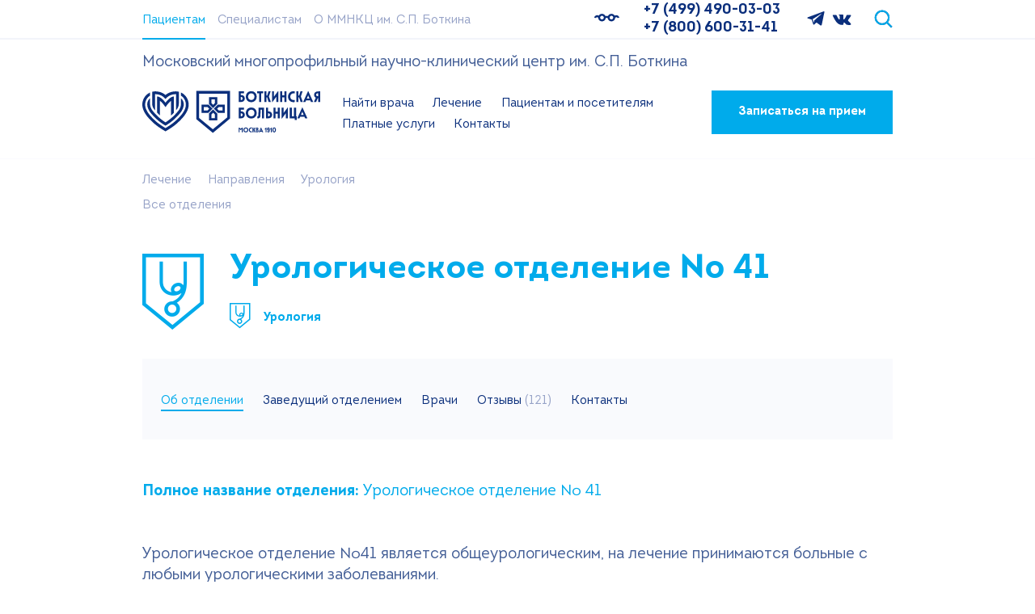

--- FILE ---
content_type: text/html; charset=UTF-8
request_url: https://botkinmoscow.ru/lechenie/napravleniya/urologiya/urologicheskoe-otdelenie-41/
body_size: 19492
content:
<!DOCTYPE html>

<html lang="ru">

<head itemscope itemtype="http://schema.org/WPHeader">
	<meta charset="UTF-8" />
	<meta name="viewport" content="width=device-width, initial-scale=1" />
	<meta property="og:image" content="">
	<meta property="og:title" content="">
	<meta property="og:type" content="">
	<meta property="og:description" content="" />
	<meta property="og:url" content="https://botkinmoscow.ru/lechenie/napravleniya/urologiya/urologicheskoe-otdelenie-41/" />
	<meta itemprop="description" name="description" content="
	 Урологическое отделение №41 является общеурологическим, на лечение принимаются больные с любыми урологическими заболеваниями.


	
		
 Основные направления лечебной деятельности: 
		
		
 
		
	
	
		
			
				Онкоурология;
				Урогинекология;
				Реконструктивные и пластические операции на органах мочевыводящей системы;
				Лапароскопия.
		">
	<meta itemprop="keywords" name="keywords" content="боткинская больница, боткина, поликлиника, хирургия, стационар, клиника, больницы москвы">
	<meta http-equiv="Content-Type" content="text/html; charset=UTF-8" />
<meta name="robots" content="index, follow" />
<meta name="keywords" content="боткинская больница, боткина, поликлиника, хирургия, стационар, клиника, больницы москвы" />
<meta name="description" content="
	 Урологическое отделение №41 является общеурологическим, на лечение принимаются больные с любыми урологическими заболеваниями.


	
		
 Основные направления лечебной деятельности: 
		
		
 
		
	
	
		
			
				Онкоурология;
				Урогинекология;
				Реконструктивные и пластические операции на органах мочевыводящей системы;
				Лапароскопия.
		" />
<script data-skip-moving="true">(function(w, d, n) {var cl = "bx-core";var ht = d.documentElement;var htc = ht ? ht.className : undefined;if (htc === undefined || htc.indexOf(cl) !== -1){return;}var ua = n.userAgent;if (/(iPad;)|(iPhone;)/i.test(ua)){cl += " bx-ios";}else if (/Windows/i.test(ua)){cl += ' bx-win';}else if (/Macintosh/i.test(ua)){cl += " bx-mac";}else if (/Linux/i.test(ua) && !/Android/i.test(ua)){cl += " bx-linux";}else if (/Android/i.test(ua)){cl += " bx-android";}cl += (/(ipad|iphone|android|mobile|touch)/i.test(ua) ? " bx-touch" : " bx-no-touch");cl += w.devicePixelRatio && w.devicePixelRatio >= 2? " bx-retina": " bx-no-retina";if (/AppleWebKit/.test(ua)){cl += " bx-chrome";}else if (/Opera/.test(ua)){cl += " bx-opera";}else if (/Firefox/.test(ua)){cl += " bx-firefox";}ht.className = htc ? htc + " " + cl : cl;})(window, document, navigator);</script>


<link href="/bitrix/css/arturgolubev.cookiealert/style.min.css?17569786574696" type="text/css" rel="stylesheet"/>
<link href="/local/templates/botkinmoscow/components/bitrix/news/services-clinics/bitrix/news.detail/.default/style.css?1693606297270" type="text/css" rel="stylesheet"/>
<link href="/local/templates/botkinmoscow/dist/lib/fancybox-v4/panzoom.css?1693606294454" type="text/css" rel="stylesheet"/>
<link href="/local/templates/botkinmoscow/dist/css/services-clinics/style.css?1693606296272" type="text/css" rel="stylesheet"/>
<link href="/local/templates/botkinmoscow/components/bitrix/news.list/rev_otdelenie/style.css?1716445633150" type="text/css" rel="stylesheet"/>
<link href="/local/templates/botkinmoscow/dist/lib/bootstrap-4.4.1/dist/css/bootstrap.min.css?1693606295196821" type="text/css" rel="stylesheet" data-template-style="true"/>
<link href="/local/templates/botkinmoscow/template_styles.css?174764841429502" type="text/css" rel="stylesheet" data-template-style="true"/>
<link href="/local/templates/botkinmoscow/dist/css/style.css?173134533877460" type="text/css" rel="stylesheet" data-template-style="true"/>
<link href="/local/templates/botkinmoscow/dist/lib/slick/slick.css?16936062951776" type="text/css" rel="stylesheet" data-template-style="true"/>
<link href="/local/templates/botkinmoscow/dist/lib/icomoon-v1.5/style.css?16999655103565" type="text/css" rel="stylesheet" data-template-style="true"/>
<link href="/local/templates/botkinmoscow/dist/lib/fancybox-v4/fancybox.css?169360629415598" type="text/css" rel="stylesheet" data-template-style="true"/>
<link href="/local/templates/botkinmoscow/dist/lib/fancybox-v4/carousel.css?16936062942112" type="text/css" rel="stylesheet" data-template-style="true"/>
<link href="/local/templates/botkinmoscow/dist/lib/dflip-pdf/css/dflip.min.css?170962158034169" type="text/css" rel="stylesheet" data-template-style="true"/>
<link href="/local/templates/botkinmoscow/dist/lib/dflip-pdf/css/themify-icons.min.css?169360629513851" type="text/css" rel="stylesheet" data-template-style="true"/>
<link href="/local/templates/botkinmoscow/dist/lib/fontawesome-6.3.0/css/all.min.css?1693606295102025" type="text/css" rel="stylesheet" data-template-style="true"/>
<link href="/local/templates/botkinmoscow/components/bitrix/menu/menu-top/style.min.css?1693606298490" type="text/css" rel="stylesheet" data-template-style="true"/>
<link href="/local/templates/botkinmoscow/components/bitrix/search.title/search-site/style.css?16936062982162" type="text/css" rel="stylesheet" data-template-style="true"/>
<link href="/local/templates/botkinmoscow/components/bitrix/menu/menu-header/style.min.css?16936062983715" type="text/css" rel="stylesheet" data-template-style="true"/>
<link href="/local/templates/botkinmoscow/components/bitrix/breadcrumb/main-breadcrumbs/style.min.css?1693606298467" type="text/css" rel="stylesheet" data-template-style="true"/>
<link href="/local/templates/botkinmoscow/components/bitrix/menu/menu-footer/style.min.css?1693606298490" type="text/css" rel="stylesheet" data-template-style="true"/>
<link href="/local/templates/botkinmoscow/styles.css?17491020431930" type="text/css" rel="stylesheet" data-template-style="true"/>







	<title itemprop="headline">Урологическое отделение № 41 - официальный сайт ГБУЗ ММНКЦ им. С.П. Боткина ДЗМ</title>


	


	<link rel="icon" type="image/x-icon" href="/local/templates/botkinmoscow/favicon.ico">
	<link rel="icon" type="image/png" href="/local/templates/botkinmoscow/dist/img/favicon/favicon.png">
	<link rel="apple-touch-icon" href="/local/templates/botkinmoscow/dist/img/favicon/apple-touch-icon.png">

	
	<!--<link href="/local/templates/botkinmoscow/font-awesome/css/font-awesome.min.css" rel="stylesheet" type="text/css"/><link href="/local/templates/botkinmoscow/font-awesome/css/font-awesome.min.css" rel="stylesheet" type="text/css"/>-->
	
	<!-- Yandex.Metrika counter -->
		<noscript>
		<div>
			<img src="https://mc.yandex.ru/watch/32561670" style="position:absolute; left:-9999px;" alt="" />
		</div>

		<div>
			<img src="https://mc.yandex.ru/watch/43327374" style="position:absolute; left:-9999px;" alt="" />
		</div>
	</noscript>
	<!-- /Yandex.Metrika counter -->

	<!-- Yandex.Metrika counter -->

	<noscript><div><img src="https://mc.yandex.ru/watch/43327374" style="position:absolute; left:-9999px;" alt="" /></div></noscript>
	<!-- /Yandex.Metrika counter -->

</head>

<body class="body">

	<div id="panel" style="z-index: 1002;">
			</div>
		<!--<header class="header " style="" id="header-stk">-->
	<header class="header">

		<div class="js-header-mobile-wrapper">
			<div class="header-mobile">
				<div class="header-mobile__inner container">
					<div class="header-mobile__logo">
						<a href="/"><img width="220" height="55" class="lazyload"
								src="[data-uri]"
								data-src="/local/templates/botkinmoscow/dist/img/botkin-logotype.svg" alt="Боткинская Больница"></a>
					</div>
					<div class="header-mobile__phone flex-grow-1 mr-32 text-right d-none d-sm-block">
						<div class="d-flex flex-column">
 <a href="tel:+74994900303" class="header-phone">+7 (499) 490-03-03</a>
 <a href="tel:+78006003141" class="header-phone">+7 (800) 600-31-41</a>
</div>					</div>
					<div class="header-mobile__burger menu-icon js-header-mobile-action">
						<span class="menu-icon__line"></span>
						<span class="menu-icon__line"></span>
						<span class="menu-icon__line"></span>
						<span class="menu-icon__line"></span>
					</div>
				</div>
			</div>

			<div class="header-mobile-expand js-header-mobile-target">
				<div class="header__top header-top">
					<div class="header-top__inner container h-100">
						<nav class="header-top__menu">

							
<ul class="header-top-menu">


	
		<li class="header-top-menu__item">
			<a href="/" class="header-top-menu__link header-top-menu__link_active">
				Пациентам			</a>
		</li>

	

	
		<li class="header-top-menu__item">
			<a href="/specialists/" class="header-top-menu__link">
				Специалистам			</a>
		</li>

	

	
		<li class="header-top-menu__item">
			<a href="/about/" class="header-top-menu__link">
				О ММНКЦ им. С.П. Боткина			</a>
		</li>

	

</ul>


						</nav>
						<div class="header-top__info header-top-info">
							<div class="header-top-info__high-contrast">
								<a class="header-top-info-high-contrast" href="/lechenie/napravleniya/urologiya/urologicheskoe-otdelenie-41/?special_version=Y"
									title="Версия для слабовидящих">
									<!--<a class="header-top-info-high-contrast" href="#" title="Версия для слабовидящих">-->
									<img class="header-top-info-high-contrast__img lazyload"
										src="[data-uri]"
										data-src="/local/templates/botkinmoscow/dist/img/glasses.svg" alt="Версия для слабовидящих">
									<span class="header-top-info-high-contrast__text" itemprop="copy">Для слабовидящих</span>
								</a>
							</div>
							<div class="header-top-info__phone">
								<div class="d-flex flex-column">
 <a href="tel:+74994900303" class="header-phone">+7 (499) 490-03-03</a>
 <a href="tel:+78006003141" class="header-phone">+7 (800) 600-31-41</a>
</div>							</div>
							<div class="header-top-info__social">
								<a class="header-top-info-social" href="https://t.me/botkinmoscow" aria-label="Мы в Telegram"
									target="_blank">
									<img class="lazyload" src="[data-uri]"
										data-src="/local/templates/botkinmoscow/dist/img/telegram.svg" alt="Мы в Telegram">
								</a>
								<a class="header-top-info-social" href="https://vk.com/botkinmoscow" aria-label="Мы в VKontakte"
									target="_blank">
									<img class="lazyload" src="[data-uri]"
										data-src="/local/templates/botkinmoscow/dist/img/vkontakte.svg" alt="Мы в VKontakte">
								</a>
							</div>
							<div class="header-top-info__search">
								<div class="header-search js-header-search-wrapper">
									<form action="/search/" method="GET"><input type="hidden" name="FORM_ACTION_SUBTYPE" value="variant">
<input type="hidden" name="FORM_ACTION_VALUE1" value="variant">
<input type="hidden" name="FORM_ACTION_VALUE2" value="">

										<div class="header-search__input-group js-header-search-target">
											<div class="input-group">
												<!-- <input class="header-search__input form-control" id="site-search" type="text" name="filter-all" placeholder="поиск по сайту"> -->
													<div id="title-search-5">

		<input id="title-search-input-5" type="text" name="q" class="header-search__input form-control" value="" size="40" maxlength="50" autocomplete="off" placeholder="поиск по сайту"/>

	</div>
												<div class="input-group-append">
													<button class="header-search__button btn btn-bright-blue" type="submit"
														value="Найти">Поиск</button>
												</div>
											</div>
										</div>
										<label class="header-search__label m-0 js-header-search-action" aria-label="Поиск по сайту">
											<img width="23" height="23"
												class="header-search__action header-search__action_open js-header-search-open lazyload"
												src="[data-uri]"
												data-src="/local/templates/botkinmoscow/dist/img/search.svg" alt="Поиск по сайту">
											<img width="23" height="23"
												class="header-search__action header-search__action_close js-header-search-close"
												src="/local/templates/botkinmoscow/dist/img/close.svg" alt="Скрыть поиск">
										</label>
									</form>
								</div>
							</div>
						</div>
					</div>
				</div>
				<div class="header__middle title-custom-xl">
					<div class="header-top__inner container h-100">
					<p class="fs-19 mt-16 mb-0">Московский многопрофильный научно-клинический центр им. С.П. Боткина</p>
					</div>
				</div>
				<div class="header__bottom">
					<nav class="header-bottom container">
						<div class="header-bottom__logo">
														<a href="/">
								<img width="220" height="55" class="lazyload"
									src="[data-uri]"
									data-src="/local/templates/botkinmoscow/dist/img/botkin-logotype.svg" alt="Боткинская Больница">
							</a>
						</div>
						<div class="header-bottom__menu">

							
<ul class="header-bottom-menu" id="js-header-bottom-menu">


		<!--1-->														
	
	
		
											<li class="header-bottom-menu__item">
					<a href="/nayti-vracha/"  class="header-bottom-menu__link">
						Найти врача					</a>
				</li>
							
		
	
	

		<!--1-->														
	
	
					<li class="header-bottom-menu__item">
				<a class="header-bottom-menu__link " href="#header-submenu-1" data-toggle="collapse" role="button" aria-expanded="false">
					Лечение				</a>
				<div class="header-submenu">
						<div class="collapse js-collapse-menu-item" id="header-submenu-1" data-parent="#js-header-bottom-menu">
								<div class="header-submenu__inner container">

										<a class="header-submenu__close" href="#header-submenu-1" data-toggle="collapse" role="button" aria-expanded="true" aria-label="Скрыть подменю"  title="Скрыть подменю" >
												<img class="lazyload" src="[data-uri]" data-src="/local/templates/botkinmoscow/dist/img/close.svg" alt="Скрыть подменю">
										</a>
										<div class="custom-menu__container">
											<ul class="custom-menu__ul">

		
	
	

			<!--2-->				
	
	
		
												<li class="header-bottom-menu__item">
						<a href="/lechenie/napravleniya/"  class="header-bottom-menu__link header-bottom-menu__link_active">
							Направления						</a>
					</li>
							
		
	
	

			<!--2-->				
	
	
		
												<li class="3 header-bottom-menu__item">
						<a href="/lechenie/otdeleniya/"  class="header-bottom-menu__link">
							Отделения						</a>
					</li>
							
		
	
	

			<!--2-->				
	
	
		
												<li class="3 header-bottom-menu__item">
						<a href="/lechenie/specialized-center/"  class="header-bottom-menu__link">
							Специализированные центры						</a>
					</li>
							
		
	
	

		<!--1-->								</ul></div></div></div></div></li>						
	
	
					<li class="header-bottom-menu__item">
				<a class="header-bottom-menu__link " href="#header-submenu-5" data-toggle="collapse" role="button" aria-expanded="false">
					Пациентам и посетителям				</a>
				<div class="header-submenu">
						<div class="collapse js-collapse-menu-item" id="header-submenu-5" data-parent="#js-header-bottom-menu">
								<div class="header-submenu__inner container">

										<a class="header-submenu__close" href="#header-submenu-5" data-toggle="collapse" role="button" aria-expanded="true" aria-label="Скрыть подменю"  title="Скрыть подменю" >
												<img class="lazyload" src="[data-uri]" data-src="/local/templates/botkinmoscow/dist/img/close.svg" alt="Скрыть подменю">
										</a>
										<div class="custom-menu__container">
											<ul class="custom-menu__ul">

		
	
	

			<!--2-->				
	
	
				<li class="header-submenu__section">
			<div class="header-submenu__title text-muted-blue">
				<a class="2 header-bottom-menu__link" href="/patsientam-i-posetitelyam/patsientam/" >
					Пациентам				</a>
			</div>
			<ul class="header-submenu__list">

		
	
	

			<!--3-->	
	
		
												<li class="3 header-bottom-menu__item">
						<a href="/patsientam-i-posetitelyam/patsientam/check-up-v-botkinskoy/"  class="header-bottom-menu__link">
							Check up в Боткинской						</a>
					</li>
							
		
	
	

			<!--3-->	
	
		
												<li class="3 header-bottom-menu__item">
						<a href="/patsientam-i-posetitelyam/patsientam/gospitalizatsiya-v-botkinskuyu/"  class="header-bottom-menu__link">
							Госпитализация в Боткинскую						</a>
					</li>
							
		
	
	

			<!--3-->	
	
		
												<li class="3 header-bottom-menu__item">
						<a href="/patsientam-i-posetitelyam/patsientam/dispanserizatsiya/"  class="header-bottom-menu__link">
							Диспансеризация						</a>
					</li>
							
		
	
	

			<!--3-->	
	
		
												<li class="3 header-bottom-menu__item">
						<a href="/patsientam-i-posetitelyam/patsientam/inogorodnim-patsientam/"  class="header-bottom-menu__link">
							Иногородним пациентам						</a>
					</li>
							
		
	
	

			<!--3-->	
	
		
												<li class="3 header-bottom-menu__item">
						<a href="/patsientam-i-posetitelyam/patsientam/poryadok-napravleniya-na-mediko-sotsialnuyu-ekspertizu-mse/"  class="header-bottom-menu__link">
							Порядок направления на медико-социальную экспертизу (МСЭ)						</a>
					</li>
							
		
	
	

			<!--3-->	
	
		
												<li class="3 header-bottom-menu__item">
						<a href="/patsientam-i-posetitelyam/patsientam/roboticheskaya-khirurgiya-da-vinci/"  class="header-bottom-menu__link">
							Роботическая хирургия Da Vinci						</a>
					</li>
							
		
	
	

			<!--3-->	
	
		
												<li class="3 header-bottom-menu__item">
						<a href="/patsientam-i-posetitelyam/patsientam/gid-patsienta-uznay-o-vazhnom/"  class="header-bottom-menu__link">
							Гид пациента: узнай о важном						</a>
					</li>
							
		
	
	

			<!--3-->	
	
		
												<li class="3 header-bottom-menu__item">
						<a href="/patsientam-i-posetitelyam/patsientam/reviews/"  class="header-bottom-menu__link">
							Отзывы						</a>
					</li>
							
		
	
	

				</ul></li>
	
	
				<li class="header-submenu__section">
			<div class="header-submenu__title text-muted-blue">
				<a class="2 header-bottom-menu__link" href="/patsientam-i-posetitelyam/posetitelyam/" >
					Посетителям				</a>
			</div>
			<ul class="header-submenu__list">

		
	
	

			<!--3-->	
	
		
												<li class="3 header-bottom-menu__item">
						<a href="/patsientam-i-posetitelyam/posetitelyam/grafik-i-pravila-poseshcheniya-patsientov/"  class="header-bottom-menu__link">
							График и правила посещения пациентов						</a>
					</li>
							
		
	
	

			<!--3-->	
	
		
												<li class="3 header-bottom-menu__item">
						<a href="/patsientam-i-posetitelyam/posetitelyam/chasy-priema-i-grafik-raboty/"  class="header-bottom-menu__link">
							Часы приема и график работы						</a>
					</li>
							
		
	
	

			<!--3-->	
	
		
												<li class="3 header-bottom-menu__item">
						<a href="/patsientam-i-posetitelyam/posetitelyam/poryadok-raboty-morga/"  class="header-bottom-menu__link">
							Порядок работы морга						</a>
					</li>
							
		
	
	

			<!--3-->	
	
		
												<li class="3 header-bottom-menu__item">
						<a href="/patsientam-i-posetitelyam/posetitelyam/rezultaty-gistologicheskikh-issledovaniy/"  class="header-bottom-menu__link">
							Результаты гистологических исследований						</a>
					</li>
							
		
	
	

			<!--3-->	
	
		
												<li class="3 header-bottom-menu__item">
						<a href="/patsientam-i-posetitelyam/posetitelyam/pravila-vnutrennego-rasporyadka/"  class="header-bottom-menu__link">
							Правила внутреннего распорядка						</a>
					</li>
							
		
	
	

			<!--3-->	
	
		
												<li class="3 header-bottom-menu__item">
						<a href="/contacts/pravila-vezda/"  class="header-bottom-menu__link">
							Правила въезда и прохода						</a>
					</li>
							
		
	
	

			<!--3-->	
	
		
												<li class="3 header-bottom-menu__item">
						<a href="/patsientam-i-posetitelyam/posetitelyam/news/"  class="header-bottom-menu__link">
							Новости						</a>
					</li>
							
		
	
	

				</ul></li>
	
	
				<li class="header-submenu__section">
			<div class="header-submenu__title text-muted-blue">
				<a class="2 header-bottom-menu__link" href="/patsientam-i-posetitelyam/poleznaya-informatsiya/" >
					Полезная информация				</a>
			</div>
			<ul class="header-submenu__list">

		
	
	

			<!--3-->	
	
		
												<li class="3 header-bottom-menu__item">
						<a href="/patsientam-i-posetitelyam/poleznaya-informatsiya/virtualnyy-informatsionnyy-stend/"  class="header-bottom-menu__link">
							Виртуальный информационный стенд						</a>
					</li>
							
		
	
	

			<!--3-->	
	
		
												<li class="3 header-bottom-menu__item">
						<a href="/patsientam-i-posetitelyam/poleznaya-informatsiya/prava-i-obyazannosti-grazhdan/"  class="header-bottom-menu__link">
							Права и обязанности граждан						</a>
					</li>
							
		
	
	

			<!--3-->	
	
		
												<li class="3 header-bottom-menu__item">
						<a href="/patsientam-i-posetitelyam/poleznaya-informatsiya/lekarstvennoe-obespechenie/"  class="header-bottom-menu__link">
							Лекарственное обеспечение						</a>
					</li>
							
		
	
	

			<!--3-->	
	
		
												<li class="3 header-bottom-menu__item">
						<a href="/patsientam-i-posetitelyam/poleznaya-informatsiya/pravo-na-poluchenie-sotsialnoy-pomoshchi/"  class="header-bottom-menu__link">
							Право на получение социальной помощи						</a>
					</li>
							
		
	
	

			<!--3-->	
	
		
												<li class="3 header-bottom-menu__item">
						<a href="/patsientam-i-posetitelyam/poleznaya-informatsiya/pravo-vneocherednogo-polucheniya-meditsinskoy-pomoshchi/"  class="header-bottom-menu__link">
							Право внеочередного получения медицинской помощи						</a>
					</li>
							
		
	
	

			<!--3-->	
	
		
												<li class="3 header-bottom-menu__item">
						<a href="/patsientam-i-posetitelyam/poleznaya-informatsiya/programma-gosudarstvennyh-garantiy/"  class="header-bottom-menu__link">
							Программа государственных гарантий						</a>
					</li>
							
		
	
	

			<!--3-->	
	
		
												<li class="3 header-bottom-menu__item">
						<a href="/patsientam-i-posetitelyam/poleznaya-informatsiya/kontroliruyushchie-i-partnerskie-organizatsii/"  class="header-bottom-menu__link">
							Контролирующие и партнерские организации						</a>
					</li>
							
		
	
	

			<!--3-->	
	
		
												<li class="3 header-bottom-menu__item">
						<a href="/patsientam-i-posetitelyam/poleznaya-informatsiya/pravila-podgotovki-k-diagnosticheskim-issledovaniyam/"  class="header-bottom-menu__link">
							Правила подготовки к диагностическим исследованиям						</a>
					</li>
							
		
	
	

			<!--3-->	
	
		
												<li class="3 header-bottom-menu__item">
						<a href="/patsientam-i-posetitelyam/poleznaya-informatsiya/dostupnaya-sreda/"  class="header-bottom-menu__link">
							Доступная среда						</a>
					</li>
							
		
	
	

			<!--3-->	
	
		
												<li class="3 header-bottom-menu__item">
						<a href="/contacts/chasto-zadavaemye-voprosy/"  class="header-bottom-menu__link">
							Часто задаваемые вопросы						</a>
					</li>
							
		
	
	

			<!--3-->	
	
		
												<li class="3 header-bottom-menu__item">
						<a href="/patsientam-i-posetitelyam/poleznaya-informatsiya/stolichnoe-zdravoohranenie/"  class="header-bottom-menu__link">
							Госпрограмма Столичное здравоохранение						</a>
					</li>
							
		
	
	

			<!--3-->	
	
		
												<li class="3 header-bottom-menu__item">
						<a href="/patsientam-i-posetitelyam/poleznaya-informatsiya/kalendar-profilaktichesih-privivok/"  class="header-bottom-menu__link">
							Календарь профилактических прививок						</a>
					</li>
							
		
	
	

			<!--3-->	
	
		
												<li class="3 header-bottom-menu__item">
						<a href="/patsientam-i-posetitelyam/poleznaya-informatsiya/profilaktika-zabolevanij/"  class="header-bottom-menu__link">
							Профилактика заболеваний						</a>
					</li>
							
		
	
	

			<!--3-->	
	
		
												<li class="3 header-bottom-menu__item">
						<a href="/patsientam-i-posetitelyam/poleznaya-informatsiya/vaktsinatsiya/"  class="header-bottom-menu__link">
							Вакцинация						</a>
					</li>
							
		
	
	

		<!--1-->							</ul></li>									</ul></div></div></div></div></li>				
	
	
					<li class="header-bottom-menu__item">
				<a class="header-bottom-menu__link " href="#header-submenu-38" data-toggle="collapse" role="button" aria-expanded="false">
					Платные услуги				</a>
				<div class="header-submenu">
						<div class="collapse js-collapse-menu-item" id="header-submenu-38" data-parent="#js-header-bottom-menu">
								<div class="header-submenu__inner container">

										<a class="header-submenu__close" href="#header-submenu-38" data-toggle="collapse" role="button" aria-expanded="true" aria-label="Скрыть подменю"  title="Скрыть подменю" >
												<img class="lazyload" src="[data-uri]" data-src="/local/templates/botkinmoscow/dist/img/close.svg" alt="Скрыть подменю">
										</a>
										<div class="custom-menu__container">
											<ul class="custom-menu__ul">

		
	
	

			<!--2-->				
	
	
				<li class="header-submenu__section">
			<div class="header-submenu__title text-muted-blue">
				<a class="2 header-bottom-menu__link" href="/services/platnye-uslugi/" >
					Все услуги Боткинской				</a>
			</div>
			<ul class="header-submenu__list">

		
	
	

			<!--3-->	
	
		
												<li class="3 header-bottom-menu__item">
						<a href="/services/platnye-uslugi/check-up-v-botkinskoy-bolnitse/"  class="header-bottom-menu__link">
							Check Up в ММНКЦ им. С.П. Боткина						</a>
					</li>
							
		
	
	

			<!--3-->	
	
		
												<li class="3 header-bottom-menu__item">
						<a href="/services/platnye-uslugi/densitometriya/"  class="header-bottom-menu__link">
							Денситометрия						</a>
					</li>
							
		
	
	

			<!--3-->	
	
		
												<li class="3 header-bottom-menu__item">
						<a href="/services/platnye-uslugi/diagnostika-zabolevaniy-molochnykh-zhelez/"  class="header-bottom-menu__link">
							Диагностика заболеваний молочных желез						</a>
					</li>
							
		
	
	

			<!--3-->	
	
		
												<li class="3 header-bottom-menu__item">
						<a href="/services/platnye-uslugi/diagnostika-i-lechenie-novoobrazovaniy/"  class="header-bottom-menu__link">
							Диагностика и лечение новообразований кожи						</a>
					</li>
							
		
	
	

			<!--3-->	
	
		
												<li class="3 header-bottom-menu__item">
						<a href="/services/platnye-uslugi/kompyuternaya-tomografiya-kt/"  class="header-bottom-menu__link">
							Компьютерная томография						</a>
					</li>
							
		
	
	

			<!--3-->	
	
		
												<li class="3 header-bottom-menu__item">
						<a href="/services/platnye-uslugi/magnitno-rezonansnaya-tomografiya/"  class="header-bottom-menu__link">
							Магнитно-резонансная томография						</a>
					</li>
							
		
	
	

			<!--3-->	
	
		
												<li class="3 header-bottom-menu__item">
						<a href="/services/platnye-uslugi/oftalmologiya/"  class="header-bottom-menu__link">
							Офтальмология						</a>
					</li>
							
		
	
	

			<!--3-->	
	
		
												<li class="3 header-bottom-menu__item">
						<a href="/services/platnye-uslugi/ultrazvukovoe-issledovanie/"  class="header-bottom-menu__link">
							Ультразвуковое исследование						</a>
					</li>
							
		
	
	

			<!--3-->	
	
		
												<li class="3 header-bottom-menu__item">
						<a href="/services/platnye-uslugi/endoskopiya/"  class="header-bottom-menu__link">
							Эндоскопия						</a>
					</li>
							
		
	
	

			<!--3-->	
	
		
												<li class="3 header-bottom-menu__item">
						<a href="/services/platnye-uslugi/urologiya/"  class="header-bottom-menu__link">
							Урология						</a>
					</li>
							
		
	
	

			<!--3-->	
	
		
												<li class="3 header-bottom-menu__item">
						<a href="/services/platnye-uslugi/plasticheskaya-khirurgiya/"  class="header-bottom-menu__link">
							Пластическая хирургия						</a>
					</li>
							
		
	
	

				</ul></li>
	
	
				<li class="header-submenu__section">
			<div class="header-submenu__title text-muted-blue">
				<a class="2 header-bottom-menu__link" href="/services/poleznaya-informatsiya/" >
					Полезная информация				</a>
			</div>
			<ul class="header-submenu__list">

		
	
	

			<!--3-->	
	
		
												<li class="3 header-bottom-menu__item">
						<a href="/services/poleznaya-informatsiya/o-platnyh-uslugah/"  class="header-bottom-menu__link">
							О платных услугах ММНКЦ им. С.П. Боткина						</a>
					</li>
							
		
	
	

			<!--3-->	
	
		
												<li class="3 header-bottom-menu__item">
						<a href="/services/poleznaya-informatsiya/dms-strakhovym-kompaniyam/"  class="header-bottom-menu__link">
							ДМС — страховым компаниям						</a>
					</li>
							
		
	
	

			<!--3-->	
	
		
												<li class="3 header-bottom-menu__item">
						<a href="/services/poleznaya-informatsiya/meditsinskaya-pomoshch-inostrannym-grazhdanam/"  class="header-bottom-menu__link">
							Медицинская помощь иностранным гражданам						</a>
					</li>
							
		
	
	

			<!--3-->	
	
		
												<li class="3 header-bottom-menu__item">
						<a href="/services/poleznaya-informatsiya/raspisanie-raboty-spetsialistov/"  class="header-bottom-menu__link">
							Расписание работы специалистов						</a>
					</li>
							
		
	
	

			<!--3-->	
	
		
												<li class="3 header-bottom-menu__item">
						<a href="/services/poleznaya-informatsiya/rezhim-raboty/"  class="header-bottom-menu__link">
							Режим работы						</a>
					</li>
							
		
	
	

			<!--3-->	
	
		
												<li class="3 header-bottom-menu__item">
						<a href="/services/poleznaya-informatsiya/nalogovyj-vychet/"  class="header-bottom-menu__link">
							Налоговый вычет						</a>
					</li>
							
		
	
	

			<!--3-->	
	
		
												<li class="3 header-bottom-menu__item">
						<a href="/services/poleznaya-informatsiya/poluchenie-rezultatov-meditsinskikh-issledovaniy/"  class="header-bottom-menu__link">
							Получение результатов медицинских исследований						</a>
					</li>
							
		
	
	

		<!--1-->							</ul></li>									</ul></div></div></div></div></li>				
	
	
					<li class="header-bottom-menu__item">
				<a class="header-bottom-menu__link " href="#header-submenu-59" data-toggle="collapse" role="button" aria-expanded="false">
					Контакты				</a>
				<div class="header-submenu">
						<div class="collapse js-collapse-menu-item" id="header-submenu-59" data-parent="#js-header-bottom-menu">
								<div class="header-submenu__inner container">

										<a class="header-submenu__close" href="#header-submenu-59" data-toggle="collapse" role="button" aria-expanded="true" aria-label="Скрыть подменю"  title="Скрыть подменю" >
												<img class="lazyload" src="[data-uri]" data-src="/local/templates/botkinmoscow/dist/img/close.svg" alt="Скрыть подменю">
										</a>
										<div class="custom-menu__container">
											<ul class="custom-menu__ul">

		
	
	

			<!--2-->				
	
	
		
												<li class="3 header-bottom-menu__item">
						<a href="/contacts/chasy-priema-i-grafik-raboty/"  class="header-bottom-menu__link">
							Часы приема и график работы						</a>
					</li>
							
		
	
	

			<!--2-->				
	
	
		
												<li class="3 header-bottom-menu__item">
						<a href="/contacts/pravila-vezda/"  class="header-bottom-menu__link">
							Правила въезда и прохода						</a>
					</li>
							
		
	
	

			<!--2-->				
	
	
		
												<li class="3 header-bottom-menu__item">
						<a href="/contacts/obratnaya-svyaz/"  class="header-bottom-menu__link">
							Обратная связь						</a>
					</li>
							
		
	
	

			<!--2-->				
	
	
		
												<li class="3 header-bottom-menu__item">
						<a href="/contacts/chasto-zadavaemye-voprosy/"  class="header-bottom-menu__link">
							Часто задаваемые вопросы						</a>
					</li>
							
		
	
	

			<!--2-->				
	
	
		
												<li class="3 header-bottom-menu__item">
						<a href="/contacts/kak-dobratsya/"  class="header-bottom-menu__link">
							Как добраться						</a>
					</li>
							
		
	
	

			<!--2-->				
	
	
		
												<li class="3 header-bottom-menu__item">
						<a href="/contacts/"  class="header-bottom-menu__link">
							Контакты						</a>
					</li>
							
		
	
	

	</ul></div></div></div></div></li>	
</ul>


						</div>

													<div class="header-bottom__button">
								<a href="/appointments/" class="btn btn-bright-blue">Записаться на прием</a>
							</div>
						
					</nav>
				</div>
				<div class="header-mobile__info header-mobile-info container">
					<div class="header-mobile-info__search">
						<form action="/search/" method="post"><input type="hidden" name="FORM_ACTION_SUBTYPE" value="variant">
<input type="hidden" name="FORM_ACTION_VALUE1" value="variant">
<input type="hidden" name="FORM_ACTION_VALUE2" value="">

							<div class="input-group">
								<input class="header-search__input form-control" id="site-search-mobile" type="search"
									name="doctor-lastname" placeholder="Поиск по сайту" aria-label="Поиск по сайту">
								<div class="input-group-append">
									<button class="header-search__button btn btn-bright-blue" type="submit">Поиск</button>
								</div>
							</div>
						</form>
					</div>
					<div class="header-mobile-info__high-contrast">
						<a class="header-mobile-info-high-contrast" href="/lechenie/napravleniya/urologiya/urologicheskoe-otdelenie-41/?special_version=Y"
							title="Версия для слабовидящих">
							<img width="32" height="10" class="header-mobile-info-high-contrast__img lazyload"
								src="[data-uri]"
								data-src="/local/templates/botkinmoscow/dist/img/glasses.svg" alt="Версия для слабовидящих">
							<span class="header-mobile-info-high-contrast__text">Версия для слабовидящих</span>
						</a>
					</div>
					<div class="header-mobile-info__phone d-flex flex-column">
						<a href="tel:+74994900303" class="header-phone">+7 (499) 490-03-03</a>
						<a href="tel:+78006003141" class="header-phone">+7 (800) 600-31-41</a>
					</div>
					<div class="header-mobile-info__social">
						<a class="header-mobile-info-social" href="#" aria-label="Мы в FaceBook">
							<img width="19" height="19" class="lazyload"
								src="[data-uri]"
								data-src="/local/templates/botkinmoscow/dist/img/facebook.svg" alt="Мы в FaceBook">
						</a>
						<a class="header-mobile-info-social" href="#" aria-label="Мы в VKontakte">
							<img width="25" height="25" class="lazyload"
								src="[data-uri]"
								data-src="/local/templates/botkinmoscow/dist/img/vkontakte.svg" alt="Мы в VKontakte">
						</a>
						<a class="header-mobile-info-social" href="#" aria-label="Мы в Instagram">
							<img width="25" height="25" class="lazyload"
								src="[data-uri]"
								data-src="/local/templates/botkinmoscow/dist/img/instagram.svg" alt="Мы в Instagram">
						</a>
						<a class="header-mobile-info-social" href="#" aria-label="Мы в YouTube">
							<img width="25" height="25" class="lazyload"
								src="[data-uri]"
								data-src="/local/templates/botkinmoscow/dist/img/youtube.svg" alt="Мы в YouTube">
						</a>
					</div>



					<div class="header-mobile-info__button">
						<a href="/appointments/" class="btn btn-bright-blue">Записаться на прием</a>
					</div>



				</div>
			</div>
		</div>

	</header>

	<div id="sf-spec-sec"></div>

	<div class="header-overlay"></div>

	<main class="main" style="">
					<div class="container">
           				<link href="/bitrix/css/main/font-awesome.css?169360634228777" type="text/css" rel="stylesheet" />
<div class="breadcrumbs" itemscope itemtype="http://schema.org/BreadcrumbList"><a class="breadcrumbs__item text-muted-blue mr-16" href="/lechenie/" title="Лечение" itemprop="item">
				<span itemprop="name">Лечение</span>
				</a><a class="breadcrumbs__item text-muted-blue mr-16" href="/lechenie/napravleniya/" title="Направления" itemprop="item">
				<span itemprop="name">Направления</span>
				</a>
		<a class="breadcrumbs__item text-muted-blue mr-16" href="/lechenie/napravleniya/urologiya/" title="Урология" itemprop="item">
			<span itemprop="name">Урология</span>
		</a><div style="clear:both"></div></div>				
				
				
				
               					<h1 class="h2 mb-48 text-break">Урологическое отделение № 41</h1>
               				

						
<div class="breadcrumbs" style="margin-top: -38px;"><a class="breadcrumbs__item text-muted-blue mr-16" href="/lechenie/otdeleniya/" title="Все отделения">
		<span itemprop="name">Все отделения</span>
		</a>
<div style="clear:both"></div></div>

				<div class="d-flex text-bright-blue align-items-center mb-32">
				<div class="d-none d-md-block flex-grow-0 mr-32">
						<span class="icon-dep-56 fs-96"></span>
				</div>
				<div class="flex-grow-1">
						<h1 class="text-bright-blue lh-1 mb-20 text-break">
							Урологическое отделение № 41						</h1>
						<div class="d-flex align-items-center">
								<div class="flex-grow-0 mr-16">
										<span class="icon-dep-56 fs-32 text-bright-blue" ></span>
								</div>
								<div class="flex-grow-0">
										<a href="/lechenie/napravleniya/urologiya/" class="font-weight-bold text-bright-blue">Урология</a>
								</div>
						</div>
				</div>
		</div>




		<div class="mb-54">
				<div class="tabs d-flex justify-content-between align-items-center bg-secondary">
						<ul class="tabs__list tabs-list nav" id="pills-tab" role="tablist">

								<li class="tabs-list__item mr-24">
										<a class="tabs-list__link active" id="pills-1-tab" data-toggle="pill" href="#pills-1" role="tab" aria-controls="pills-1" aria-selected="true">Об отделении</a>
								</li>

																<li class="tabs-list__item mr-24">
										<a class="tabs-list__link" id="pills-2-tab" data-toggle="pill" href="#pills-2" role="tab" aria-controls="pills-2" aria-selected="false">
																					Заведущий отделением
											                                      </a>
								</li>
																								
								
																                               <li class="tabs-list__item mr-24">
										<a class="tabs-list__link" id="pills-7-tab" data-toggle="pill" href="#pills-7" role="tab" aria-controls="pills-7" aria-selected="false">Врачи</a>
								</li>
                               
                               
								 
								<li class="tabs-list__item mr-24">
										<a class="tabs-list__link" id="pills-9-tab" data-toggle="pill" href="#pills-9" role="tab" aria-controls="pills-9" aria-selected="false">Отзывы 
                                 <span class="text-muted-blue">(121)</span></a>
								</li>
								
																<li class="tabs-list__item mr-24">
										<a class="tabs-list__link" id="pills-10-tab" data-toggle="pill" href="#pills-10" role="tab" aria-controls="pills-10" aria-selected="false">Контакты</a>
								</li>

															
						</ul>

						
				</div>
						</div>



		<div class="tab-content" id="pills-tabContent">
				<div class="tab-pane fade show active" id="pills-1" role="tabpanel" aria-labelledby="pills-1-tab">
                                               	                    <div class="mb-20">
                        <span class="fs-19 text-bright-blue font-weight-bold mt-10">
							Полное название отделения:
						</span>
					    <span class="fs-19 text-bright-blue">
                           Урологическое отделение № 41                         </span>
			            </div>
						
																		<div class="lh-160 fs-19 mb-54">
														</div>
                        						<div class="lh-160 fs-19">
								<p>
	 Урологическое отделение №41 является общеурологическим, на лечение принимаются больные с любыми урологическими заболеваниями.
</p>
<div class="accordion mb-8">
	<div class="accordion__action d-flex align-items-center collapsed" data-toggle="collapse" data-target="#urologicheskoe-otdelenie" aria-expanded="false" aria-controls="accordion-example" role="button">
		<div class="text-dark-blue fs-19 flex-grow-1">
 <strong>Основные направления лечебной деятельности:</strong> <span class="text-muted-blue"></span>
		</div>
		<div class="accordion__decor">
 <img src="/local/templates/botkinmoscow/dist/img/accordion-decor.svg" class="align-text-bottom" alt="">
		</div>
	</div>
	<div class="collapse" id="urologicheskoe-otdelenie">
		<div class="accordion__target bg-secondary">
			<ul>
				<li>Онкоурология;</li>
				<li>Урогинекология;</li>
				<li>Реконструктивные и пластические операции на органах мочевыводящей системы;</li>
				<li>Лапароскопия.</li>
			</ul>
		</div>
	</div>
</div>
<div class="accordion mb-8">
	<div class="accordion__action d-flex align-items-center collapsed" data-toggle="collapse" data-target="#urologicheskoe-otdelenie2" aria-expanded="false" aria-controls="accordion-example" role="button">
		<div class="text-dark-blue fs-19 flex-grow-1">
 <strong>Специализация лечебной деятельности:</strong> <span class="text-muted-blue"></span>
		</div>
		<div class="accordion__decor">
 <img src="/local/templates/botkinmoscow/dist/img/accordion-decor.svg" class="align-text-bottom" alt="">
		</div>
	</div>
	<div class="collapse" id="urologicheskoe-otdelenie2">
		<div class="accordion__target bg-secondary">
			<ul>
				<li>Лечение рака почки, в том числе уникальные органосохраняющие операции при сложных локализациях опухолей и опухолях единственной почки. Количество органосохраняющих операций значительно превышает количество нефрэктомий, причём в ряде случаев операции выполняются лапароскопическим доступом;</li>
				<li>Лечение рака предстательной железы: открытая и лапароскопическая простатэктомия, брахитерапия;</li>
				<li>Лечение рака мочевого пузыря (ТУР мочевого пузыря, радикальная цистэктомия с различными типами отведения мочи, в том числе и ортотопическая пластика (операция Штудера);</li>
				<li>Лечение постлучевых и посттравматических свищей: мочепузырно-влагалищные, а также сочетанные свищи;</li>
				<li>Лечение травматических и послеоперационных повреждений мочеточников и мочевого пузыря.</li>
			</ul>
		</div>
	</div>
</div>
<div class="accordion mb-20">
	<div class="accordion__action d-flex align-items-center collapsed" data-toggle="collapse" data-target="#urologicheskoe-otdelenie3" aria-expanded="false" aria-controls="accordion-example" role="button">
		<div class="text-dark-blue fs-19 flex-grow-1">
 <strong>Отделение является базой международного центра тазовой хирургии, где на высочайшем уровне оказывается помощь больным, страдающим:</strong> <span class="text-muted-blue"></span>
		</div>
		<div class="accordion__decor">
 <img src="/local/templates/botkinmoscow/dist/img/accordion-decor.svg" class="align-text-bottom" alt="">
		</div>
	</div>
	<div class="collapse" id="urologicheskoe-otdelenie3">
		<div class="accordion__target bg-secondary">
			<ul>
				<li>недержанием мочи: операции TVT, TVT-O, лапароскопическая операция Берча (Burch);</li>
				<li>опущением (пролапсом) тазовых органов: имплантация синтетических сеток, лапароскопическая cакрокольпосуспензия.</li>
			</ul>
		</div>
	</div>
</div>
<p>
	 На базе отделения функционирует Всероссийский центр диагностики и лечения интерстициального цистита. 41-е урологическое отделение входит в состав клинической базы кафедры урологии и хирургической андрологии РМАНПО МЗ РФ.
</p>
<h2 class="h3 mb-20 mt-40">Современное оборудование отделения</h2>
<p>
	 Около 70-90% всех операций, ранее выполняемых через большие болезненные разрезы, сейчас выполняются лапароскопически - через небольшие проколы брюшной стенки, своего рода "замочные скважины", дающие нам ключи к абсолютно новому качеству лечения больных.
</p>
<div class="hint fs-19 text-dark-blue bg-secondary mb-10 mt-50 lh-140 mb-4 border border-light-blue text-center" role="alert">
	<h3 class="fs-24">Опрос о стационарном лечении в МУЦ</h3>
	<div class="mt-30 fs-19">
		 Уважаемый пациент! Нам интересно Ваше мнение о стационарном лечении в МУЦ. Просим Вас уделить 5 минут для прохождения анонимного опроса. Вместе мы повысим комфортное пребывание и качество лечения
	</div>
	<div class="mt-30 fs-19 d-flex align-items-center justify-content-center">
 <a href="/patsientam-i-posetitelyam/patsientam/opros-o-statsionarnom-lechenii-v-muts/" class="text-decoration-none" target="_blank"> <button class="d-block btn btn-bright-blue text-nowrap text-center">Пройти опрос</button> </a>
	</div>
</div>
 						</div>
												
						                        <div class="lh-160 fs-19">
														</div>



				</div>
				<div class="tab-pane fade" id="pills-2" role="tabpanel" aria-labelledby="pills-2-tab">
																											<div class="row mb-24">
								<div class="col-md-3 mb-24 mb-md-0 text-center">
									<a href="/nayti-vracha/shustitskiy-nikolay-aleksandrovich/">
										<img class="img-fluid img-personal-w ls-is-cached lazyloaded" src="/upload/medialibrary/175/16a0e6s92dwa9sxepfb6cfa8cwunxb3y.webp" data-src="/upload/medialibrary/175/16a0e6s92dwa9sxepfb6cfa8cwunxb3y.webp" alt="Шустицкий Николай Александрович">
									</a>
								</div>
								<div class="col-md-9 text-personal-w">
										<a href="/nayti-vracha/shustitskiy-nikolay-aleksandrovich/">
											<h1 class="h3 mb-16">
													Шустицкий Николай Александрович											</h1>
										</a>
										<div class="mb-24">
																							<div class="font-weight-bold text-dark-blue fs-19 mb-8">
													                                                                                                                                                                                                                                                                                             уролог												</div>
																							<div class="font-weight-bold text-dark-blue fs-19">
																										</div>
										</div>

										<div class="mb-24">
												<div class="lh-160 mt-40">
                                                        <p class="mb-20"></p>
														<p class="mb-20">															<span class="font-weight-bold text-dark-blue fs-19">Квалификационная категория:</span> Первая															</p>
														<p class="mb-20">														<span class="font-weight-bold text-dark-blue fs-19">Учёная степень:</span> Кандидат медицинских наук															                                                       </p>
												</div>
                                 <a class="education-slider-item__link link-arrow mt-20" href="/nayti-vracha/shustitskiy-nikolay-aleksandrovich/">
										<span class="link-arrow__text">Подробнее о специалисте</span>
										<span class="link-arrow__icon icon-arrow-right"></span>
								</a>

										</div>
								</div>
							</div>
															</div>
				<div class="tab-pane fade" id="pills-3" role="tabpanel" aria-labelledby="pills-3-tab">
					<div class="leaders-list mb-96">
						<div class="row">
													</div>
					</div>
	</div>
								<div class="tab-pane fade" id="pills-5" role="tabpanel" aria-labelledby="pills-5-tab">
									</div>
								<div class="tab-pane fade" id="pills-7" role="tabpanel" aria-labelledby="pills-7-tab">
					<div class="leaders-list mb-96">
						<div class="row">
							                 
                                								<div class="col-sm-6 col-lg-4 col-xl-3 mb-48">
										<div class="leaders-list__item leaders-list-item">
												<a class="leaders-list-item__img mb-24 lazyloaded" data-bg="/upload/medialibrary/f7b/mnns0i754dabh6y2cmfmw0i7hyr36xut.webp" href="/nayti-vracha/dadashev-elmar-oktaevich/" style="background-image: url(/upload/medialibrary/f7b/mnns0i754dabh6y2cmfmw0i7hyr36xut.webp);"></a>
												<a class="leaders-list-item__title d-block font-weight-bold text-dark-blue hover-to-bright-blue fs-29 mb-8" href="/nayti-vracha/dadashev-elmar-oktaevich/">
														Дадашев Эльмар Октаевич												</a>
                                              <div class="font-weight-bold text-dark-blue fs-19 mb-8 text-lowercase">
                                                                                                    Кандидат медицинских наук,                                                                                                 	                                                                                                                                         	                                               	                  	                                                                                			         	                                				                                     						                                                                        уролог                                               	                                        	</div>


												<div class="font-weight-bold text-dark-blue mb-28"></div>
										</div>
								</div>
                               							                 
                                								<div class="col-sm-6 col-lg-4 col-xl-3 mb-48">
										<div class="leaders-list__item leaders-list-item">
												<a class="leaders-list-item__img mb-24 lazyloaded" data-bg="/upload/medialibrary/514/3lmur09a1kp98b5oskte4olv9gj702e6.jpg" href="/nayti-vracha/loran-oleg-borisovich/" style="background-image: url(/upload/medialibrary/514/3lmur09a1kp98b5oskte4olv9gj702e6.jpg);"></a>
												<a class="leaders-list-item__title d-block font-weight-bold text-dark-blue hover-to-bright-blue fs-29 mb-8" href="/nayti-vracha/loran-oleg-borisovich/">
														Лоран Олег Борисович												</a>
                                              <div class="font-weight-bold text-dark-blue fs-19 mb-8 text-lowercase">
                                                                                                    Доктор медицинских наук,                                                                                                      Профессор,                                                                                                                                                      Ведущий научный сотрудник,                                                 	                                                                                                                                         	                                               	                  	                                                                                			         	                                				                                     						                                                                        уролог                                               	                                        	</div>


												<div class="font-weight-bold text-dark-blue mb-28">Заведующий кафедрой урологии и хирургической андрологии РМАНПО МЗ РФ, профессор, академик РАН</div>
										</div>
								</div>
                               							                 
                                								<div class="col-sm-6 col-lg-4 col-xl-3 mb-48">
										<div class="leaders-list__item leaders-list-item">
												<a class="leaders-list-item__img mb-24 lazyloaded" data-bg="/upload/iblock/632/npsl670r2pptp1ds4tvpxzqxp4ncsbj3.jpg" href="/nayti-vracha/monastyrnyy-genrikh-arkadevich/" style="background-image: url(/upload/iblock/632/npsl670r2pptp1ds4tvpxzqxp4ncsbj3.jpg);"></a>
												<a class="leaders-list-item__title d-block font-weight-bold text-dark-blue hover-to-bright-blue fs-29 mb-8" href="/nayti-vracha/monastyrnyy-genrikh-arkadevich/">
														Монастырный Генрих Аркадьевич												</a>
                                              <div class="font-weight-bold text-dark-blue fs-19 mb-8 text-lowercase">
                                                                                                                                             	                                               	                  	                                                                                			         	                                				                                     						                         	                  	                                                                                			         	                                				                                     						                                                                        уролог, онколог                                               	                                        	</div>


												<div class="font-weight-bold text-dark-blue mb-28"></div>
										</div>
								</div>
                               							                 
                                								<div class="col-sm-6 col-lg-4 col-xl-3 mb-48">
										<div class="leaders-list__item leaders-list-item">
												<a class="leaders-list-item__img mb-24 lazyloaded" data-bg="/upload/medialibrary/f32/vzfnhd6zjjsdk0yf2kobd60t9xzwzfwd.jpg" href="/nayti-vracha/mulabaev-nozim-satorovich/" style="background-image: url(/upload/medialibrary/f32/vzfnhd6zjjsdk0yf2kobd60t9xzwzfwd.jpg);"></a>
												<a class="leaders-list-item__title d-block font-weight-bold text-dark-blue hover-to-bright-blue fs-29 mb-8" href="/nayti-vracha/mulabaev-nozim-satorovich/">
														Мулабаев Нозим Саторович												</a>
                                              <div class="font-weight-bold text-dark-blue fs-19 mb-8 text-lowercase">
                                                                                                                                             	                                               	                  	                                                                                			         	                                				                                     						                                                                        уролог                                               	                                        	</div>


												<div class="font-weight-bold text-dark-blue mb-28"></div>
										</div>
								</div>
                               							                 
                                								<div class="col-sm-6 col-lg-4 col-xl-3 mb-48">
										<div class="leaders-list__item leaders-list-item">
												<a class="leaders-list-item__img mb-24 lazyloaded" data-bg="/upload/medialibrary/70d/bd19v28yl1f9calfkv0owofz2wd4wwgx.webp" href="/nayti-vracha/mulabaev-sator-kayumovich/" style="background-image: url(/upload/medialibrary/70d/bd19v28yl1f9calfkv0owofz2wd4wwgx.webp);"></a>
												<a class="leaders-list-item__title d-block font-weight-bold text-dark-blue hover-to-bright-blue fs-29 mb-8" href="/nayti-vracha/mulabaev-sator-kayumovich/">
														Мулабаев Сатор Каюмович												</a>
                                              <div class="font-weight-bold text-dark-blue fs-19 mb-8 text-lowercase">
                                                                                                    Кандидат медицинских наук,                                                                                                 	                                                                                                                                         	                                               	                  	                                                                                			         	                                				                                     						                                                                        уролог                                               	                                        	</div>


												<div class="font-weight-bold text-dark-blue mb-28"></div>
										</div>
								</div>
                               							                 
                                								<div class="col-sm-6 col-lg-4 col-xl-3 mb-48">
										<div class="leaders-list__item leaders-list-item">
												<a class="leaders-list-item__img mb-24 lazyloaded" data-bg="/upload/iblock/8a2/6fgyrn843k2hdate271vinpxqltguubi.jpg" href="/nayti-vracha/novinskiy-anton-aleksandrovich-1/" style="background-image: url(/upload/iblock/8a2/6fgyrn843k2hdate271vinpxqltguubi.jpg);"></a>
												<a class="leaders-list-item__title d-block font-weight-bold text-dark-blue hover-to-bright-blue fs-29 mb-8" href="/nayti-vracha/novinskiy-anton-aleksandrovich-1/">
														Новинский Антон Александрович												</a>
                                              <div class="font-weight-bold text-dark-blue fs-19 mb-8 text-lowercase">
                                                                                                    Кандидат медицинских наук,                                                                                                 	                                                                                                                                         	                                               	                  	                                                                                			         	                                				                                     						                                                                        уролог                                               	                                        	</div>


												<div class="font-weight-bold text-dark-blue mb-28"></div>
										</div>
								</div>
                               							                 
                                								<div class="col-sm-6 col-lg-4 col-xl-3 mb-48">
										<div class="leaders-list__item leaders-list-item">
												<a class="leaders-list-item__img mb-24 lazyloaded" data-bg="/upload/medialibrary/ed8/f8ci41xeztbs526pbvefw9ad8jwo8u5u.jpg" href="/nayti-vracha/seregin-aleksandr-aleksandrovich/" style="background-image: url(/upload/medialibrary/ed8/f8ci41xeztbs526pbvefw9ad8jwo8u5u.jpg);"></a>
												<a class="leaders-list-item__title d-block font-weight-bold text-dark-blue hover-to-bright-blue fs-29 mb-8" href="/nayti-vracha/seregin-aleksandr-aleksandrovich/">
														Серегин Александр Александрович												</a>
                                              <div class="font-weight-bold text-dark-blue fs-19 mb-8 text-lowercase">
                                                                                                    Доктор медицинских наук,                                                                                                      Профессор,                                                                                                 	                                                                                                                                         	                                               	                  	                                                                                			         	                                				                                     						                                                                        уролог                                               	                                        	</div>


												<div class="font-weight-bold text-dark-blue mb-28"></div>
										</div>
								</div>
                               							                 
                                								<div class="col-sm-6 col-lg-4 col-xl-3 mb-48">
										<div class="leaders-list__item leaders-list-item">
												<a class="leaders-list-item__img mb-24 lazyloaded" data-bg="/upload/medialibrary/886/mktozw1x97kg7x11dlh6col2vf0au1s5.jpg" href="/nayti-vracha/seryegin-aleksandr-vasilevich/" style="background-image: url(/upload/medialibrary/886/mktozw1x97kg7x11dlh6col2vf0au1s5.jpg);"></a>
												<a class="leaders-list-item__title d-block font-weight-bold text-dark-blue hover-to-bright-blue fs-29 mb-8" href="/nayti-vracha/seryegin-aleksandr-vasilevich/">
														Серегин Александр Васильевич												</a>
                                              <div class="font-weight-bold text-dark-blue fs-19 mb-8 text-lowercase">
                                                                                                    Доктор медицинских наук,                                                                                                 	                                                                                                                                         	                                               	                  	                                                                                			         	                                				                                     						                                                                        уролог                                               	                                        	</div>


												<div class="font-weight-bold text-dark-blue mb-28"></div>
										</div>
								</div>
                               							                 
                                								<div class="col-sm-6 col-lg-4 col-xl-3 mb-48">
										<div class="leaders-list__item leaders-list-item">
												<a class="leaders-list-item__img mb-24 lazyloaded" data-bg="/upload/medialibrary/c58/m8ex2yi1o3o85wpsgg52pqtp8b8byyg4.jpg" href="/nayti-vracha/simankov-ilya-vladimirovich/" style="background-image: url(/upload/medialibrary/c58/m8ex2yi1o3o85wpsgg52pqtp8b8byyg4.jpg);"></a>
												<a class="leaders-list-item__title d-block font-weight-bold text-dark-blue hover-to-bright-blue fs-29 mb-8" href="/nayti-vracha/simankov-ilya-vladimirovich/">
														Симанков Илья Владимирович												</a>
                                              <div class="font-weight-bold text-dark-blue fs-19 mb-8 text-lowercase">
                                                                                                                                             	                                               	                  	                                                                                			         	                                				                                     						                                                                        уролог                                               	                                        	</div>


												<div class="font-weight-bold text-dark-blue mb-28"></div>
										</div>
								</div>
                               													</div>
					</div>
				</div>
				<div class="tab-pane fade" id="pills-8" role="tabpanel" aria-labelledby="pills-8-tab">
                        
                  </div>

					<div class="tab-pane fade" id="pills-9" role="tabpanel" aria-labelledby="pills-9-tab">
							
<div id="comp_d356a4d0b7663a825ebb7e8865bef460"><div class="news-list">
		<p class="news-item" id="bx_3218110189_18009">
			<article class="reviews-list__item reviews-list-item mb-54"> 
					<span class="text-muted-blue">31.12.2025</span>
		
                          <div class="reviews-list-item__text js-collapse-review-wrapper">
													<div class="fs-19 lh-160 js-collapse-review collapse" id="reviews-collapse-18009" aria-expanded="false" role="article">
															<div class="js-collapse-review-inner">
																Поздравляю коллектив урологического отделения с Юбилеем центра и с Наступающим Новым годом! Особая благодарность доктору Мулабаеву Нозиму Саторовичу и медицинской сестре Елене Никоновне ,к сожалению фамилию не знаю , извиняюсь. Всех благ , исполнения заветных желание и успехов в благородном труде! Cпасибо и низкий поклон за ваш труд и внимание , Спасибо!<br />
															</div>
													</div>
	                                                <div class="mb-24">
													<span class="text-dark-blue font-weight-bold mr-8">
															Валентина Халдаровна С.													</span>
												</div>

													<a role="button" class="d-none link-arrow collapsed d-flex align-items-center mt-24 js-collapse-review-link" data-toggle="collapse" href="#reviews-collapse-18009" 
                                                   aria-expanded="false" aria-controls="reviews-collapse-18009">
														<span class="link-arrow__text js-collapse-review-link-text">Читать весь отзыв</span>
														<span class="link-arrow__icon link-arrow__icon_plus font-weight-normal js-collapse-review-link-icon">+</span>
													</a>
											</div>


                            </article>
	</p>
		<p class="news-item" id="bx_3218110189_18000">
			<article class="reviews-list__item reviews-list-item mb-54"> 
					<span class="text-muted-blue">31.12.2025</span>
		
                          <div class="reviews-list-item__text js-collapse-review-wrapper">
													<div class="fs-19 lh-160 js-collapse-review collapse" id="reviews-collapse-18000" aria-expanded="false" role="article">
															<div class="js-collapse-review-inner">
																Выражаю глубокую благодарность ведущему специалисту урологу 41 отделения Мулабаеву Сатор Каюмовичу за высокий профессионализм, чуткость при проведении 26 Декабря 2025 операции с последующим мониторингом моего восстановления. Выписан без какой либо боли И побочных явлений. Шов наложен также по повышенному классу . Во всем чувствуется рука профессионала своего дела . Большое спасибо и всей бригаде ассистировавших в проведении операции а также медперсоналу 79 реанимации и 41 отделения урологии. С глубоким уважением и с наступающим Новым 2026 годом. 															</div>
													</div>
	                                                <div class="mb-24">
													<span class="text-dark-blue font-weight-bold mr-8">
															Гарри Иосифович О.													</span>
												</div>

													<a role="button" class="d-none link-arrow collapsed d-flex align-items-center mt-24 js-collapse-review-link" data-toggle="collapse" href="#reviews-collapse-18000" 
                                                   aria-expanded="false" aria-controls="reviews-collapse-18000">
														<span class="link-arrow__text js-collapse-review-link-text">Читать весь отзыв</span>
														<span class="link-arrow__icon link-arrow__icon_plus font-weight-normal js-collapse-review-link-icon">+</span>
													</a>
											</div>


                            </article>
	</p>
		<p class="news-item" id="bx_3218110189_18061">
			<article class="reviews-list__item reviews-list-item mb-54"> 
					<span class="text-muted-blue">16.12.2025</span>
		
                          <div class="reviews-list-item__text js-collapse-review-wrapper">
													<div class="fs-19 lh-160 js-collapse-review collapse" id="reviews-collapse-18061" aria-expanded="false" role="article">
															<div class="js-collapse-review-inner">
																10.12.2025 года поступила в Боткинскую больницу урологическое отделение 41 с острым необструктивным пиелонефритом справа. Хочу выразить огромную благодарность врачу-урологу Симанкову Илье Владимировичу за очень внимательное и компетентное отношение. Была проведена верная диагностика и назначено эффективное лечение, которое помогло за довольно короткий период. А также рекомендована дальнейшая тактика лечения. Илья Владимирович очень тактично общается с пациентом, корректно и доступно объясняет положение ситуации и лечения. Большое спасибо! Желаю доктору Илье Владимировичу крепчайшего здоровья и успехов в его нелёгком и благородном деле!															</div>
													</div>
	                                                <div class="mb-24">
													<span class="text-dark-blue font-weight-bold mr-8">
															Светлана Юрьевна С.													</span>
												</div>

													<a role="button" class="d-none link-arrow collapsed d-flex align-items-center mt-24 js-collapse-review-link" data-toggle="collapse" href="#reviews-collapse-18061" 
                                                   aria-expanded="false" aria-controls="reviews-collapse-18061">
														<span class="link-arrow__text js-collapse-review-link-text">Читать весь отзыв</span>
														<span class="link-arrow__icon link-arrow__icon_plus font-weight-normal js-collapse-review-link-icon">+</span>
													</a>
											</div>


                            </article>
	</p>
		<p class="news-item" id="bx_3218110189_18073">
			<article class="reviews-list__item reviews-list-item mb-54"> 
					<span class="text-muted-blue">15.12.2025</span>
		
                          <div class="reviews-list-item__text js-collapse-review-wrapper">
													<div class="fs-19 lh-160 js-collapse-review collapse" id="reviews-collapse-18073" aria-expanded="false" role="article">
															<div class="js-collapse-review-inner">
																Хочу выразить огромную благодарность Симанкову Илье Владимировичу															</div>
													</div>
	                                                <div class="mb-24">
													<span class="text-dark-blue font-weight-bold mr-8">
															Елена Ивановна Ч.													</span>
												</div>

													<a role="button" class="d-none link-arrow collapsed d-flex align-items-center mt-24 js-collapse-review-link" data-toggle="collapse" href="#reviews-collapse-18073" 
                                                   aria-expanded="false" aria-controls="reviews-collapse-18073">
														<span class="link-arrow__text js-collapse-review-link-text">Читать весь отзыв</span>
														<span class="link-arrow__icon link-arrow__icon_plus font-weight-normal js-collapse-review-link-icon">+</span>
													</a>
											</div>


                            </article>
	</p>
		<p class="news-item" id="bx_3218110189_18079">
			<article class="reviews-list__item reviews-list-item mb-54"> 
					<span class="text-muted-blue">13.12.2025</span>
		
                          <div class="reviews-list-item__text js-collapse-review-wrapper">
													<div class="fs-19 lh-160 js-collapse-review collapse" id="reviews-collapse-18079" aria-expanded="false" role="article">
															<div class="js-collapse-review-inner">
																Попопала к врачу Симанкову И.В. по направлению уролога. Уточнил диагноз, все рассказал, как что устроено, зачем операция и т.д.<br />
Операция прошла хорошо, врач еще раз все рассказал, объяснил, что делать дальше, как восстанавливаться. Всегда на связи, отвечает на вопросы.															</div>
													</div>
	                                                <div class="mb-24">
													<span class="text-dark-blue font-weight-bold mr-8">
															Виктория Алексеевна Т.													</span>
												</div>

													<a role="button" class="d-none link-arrow collapsed d-flex align-items-center mt-24 js-collapse-review-link" data-toggle="collapse" href="#reviews-collapse-18079" 
                                                   aria-expanded="false" aria-controls="reviews-collapse-18079">
														<span class="link-arrow__text js-collapse-review-link-text">Читать весь отзыв</span>
														<span class="link-arrow__icon link-arrow__icon_plus font-weight-normal js-collapse-review-link-icon">+</span>
													</a>
											</div>


                            </article>
	</p>
	<br />

<nav class="pagination mb-115">
	<div class="d-flex w-100 align-items-center justify-content-center justify-content-md-between">
		<a class="pagination__direction d-none d-md-block" href="" id="navigation_2_previous_page">
				<div class="d-flex align-items-center">
						<span class="pagination__item pagination__item_direction mr-16">
								<span class="icon-arrow-left"></span>
						</span>
						<span class="pagination__direction-text d-none d-lg-inline-block font-weight-bold">
								Предыдущая
						</span>
				</div>
		</a>


		<div class="pagination__pager">

				<span class="pagination__item pagination__item_active">1</span>
				<a href="/lechenie/napravleniya/urologiya/urologicheskoe-otdelenie-41/?PAGEN_2=2" onclick="BX.ajax.insertToNode('/lechenie/napravleniya/urologiya/urologicheskoe-otdelenie-41/?PAGEN_2=2&amp;bxajaxid=d356a4d0b7663a825ebb7e8865bef460', 'comp_d356a4d0b7663a825ebb7e8865bef460'); return false;"  class="pagination__item" >2</a>
				<a href="/lechenie/napravleniya/urologiya/urologicheskoe-otdelenie-41/?PAGEN_2=3" onclick="BX.ajax.insertToNode('/lechenie/napravleniya/urologiya/urologicheskoe-otdelenie-41/?PAGEN_2=3&amp;bxajaxid=d356a4d0b7663a825ebb7e8865bef460', 'comp_d356a4d0b7663a825ebb7e8865bef460'); return false;"  class="pagination__item" >3</a>
	...			<a href="/lechenie/napravleniya/urologiya/urologicheskoe-otdelenie-41/?PAGEN_2=24" onclick="BX.ajax.insertToNode('/lechenie/napravleniya/urologiya/urologicheskoe-otdelenie-41/?PAGEN_2=24&amp;bxajaxid=d356a4d0b7663a825ebb7e8865bef460', 'comp_d356a4d0b7663a825ebb7e8865bef460'); return false;"  class="pagination__item" >24</a>
				<a href="/lechenie/napravleniya/urologiya/urologicheskoe-otdelenie-41/?PAGEN_2=25" onclick="BX.ajax.insertToNode('/lechenie/napravleniya/urologiya/urologicheskoe-otdelenie-41/?PAGEN_2=25&amp;bxajaxid=d356a4d0b7663a825ebb7e8865bef460', 'comp_d356a4d0b7663a825ebb7e8865bef460'); return false;"  class="pagination__item" >25</a>
		</div>

	<a href="/lechenie/napravleniya/urologiya/urologicheskoe-otdelenie-41/?PAGEN_2=2" onclick="BX.ajax.insertToNode('/lechenie/napravleniya/urologiya/urologicheskoe-otdelenie-41/?PAGEN_2=2&amp;bxajaxid=d356a4d0b7663a825ebb7e8865bef460', 'comp_d356a4d0b7663a825ebb7e8865bef460'); return false;"  class="pagination__direction d-none d-md-block" id="navigation_2_next_page" >
			<div class="d-flex align-items-center">
					<span class="pagination__direction-text d-none d-lg-inline-block font-weight-bold mr-16">
							Следующая
					</span>
					<span class="pagination__item pagination__item_direction">
							<span class="icon-arrow-right"></span>
					</span>
			</div>
	</a>

	</div>
</nav>
</div>

</div>
					</div>


				<div class="tab-pane fade" id="pills-10" role="tabpanel" aria-labelledby="pills-10-tab">
					<div class="row mb-10 d-flex align-items-center justify-content-start">
						<div class="col-lg">
							<div class="lh-160 fs-19">
								                    </span>                            </p>
																																																	</p>
																								<h2 class="h3 mb-10">Адрес</h2>
<p>
    Москва, 2-й Боткинский пр-д, 5, корпус 16, 2 и 3 этажи
</p>
<h2 class="h3 mt-40 mb-10">Телефон</h2>
<p>
   <a href="tel:+74997288462">+7 (499) 728-84-62</a>
</p>															</div>
						</div>
						 
					</div>
                    <div class="row mb-100 d-flex align-items-center justify-content-start">
                        <div class="col-lg">
                            
                        </div>
					</div>
				</div>
	
			</div>
	</div>
</main>
<footer class="footer">

	<div class="footer__top footer-top">
		<div class="container">
			<div class="row">
				<div class="col-lg-4 mb-16">
					<div class="footer-top__item footer-top-item bg-bright-blue h-100">
						<div class="footer-top-item__body mb-16 mb-xl-28">
							<div class="footer-top-item__text text-white mb-16 mb-xl-20">
								ММНКЦ им. С.П. Боткина ДЗМ — крупнейшее многопрофильное лечебное учреждение Москвы
							</div>
							<div class="footer-top-item__text footer-top-item__text_sm text-white">
								125284, Москва, 2-й Боткинский пр-д, 5
							</div>
						</div>
						<div class="footer-top-item__link">
							<a class="link-arrow link-arrow_opacity" href="/patsientam-i-posetitelyam/posetitelyam/pravila-vezda/">
								<span class="link-arrow__text text-white">Как проехать в больницу</span>
								<span class="link-arrow__icon text-white icon-arrow-right"></span>
							</a>
						</div>
					</div>
				</div>
				<div class="col-lg-4 mb-16">
					<div class="footer-top__item footer-top-item bg-bright-blue h-100">
						<div class="footer-top-item__body mb-16 mb-xl-28">
							<div class="footer-top-item__text text-white mb-16 mb-xl-34">
								24/7 предоставляется экстренная и плановая медицинская помощь
							</div>
							<div class="footer-top-item__text footer-top-item__text_lg text-white">
								<a class="footer-top-item__phone text-nowrap text-white fs-19 fs-xl-29" href="tel:+74994900303">8 (499)
									490-0303</a>
							</div>
						</div>
						<div class="footer-top-item__link">
							<a class="link-arrow link-arrow_opacity"
								href="/patsientam-i-posetitelyam/patsientam/gospitalizatsiya-v-botkinskuyu/">
								<span class="link-arrow__text text-white">Правила госпитализации</span>
								<span class="link-arrow__icon text-white icon-arrow-right"></span>
							</a>
						</div>
					</div>
				</div>
				<div class="col-lg-4 mb-16">
					<div class="footer-top__item footer-top-item bg-bright-blue h-100">
						<div class="footer-top-item__body mb-16 mb-xl-28">
							<div class="footer-top-item__text text-white mb-16 mb-xl-34">
								Мы оказываем широкий спектр диагностических услуг
							</div>
						</div>
						<div class="footer-top-item__link">
							<a class="link-arrow link-arrow_opacity" href="/services/platnye-uslugi/">
								<span class="link-arrow__text text-white">Платные услуги</span>
								<span class="link-arrow__icon text-white icon-arrow-right"></span>
							</a>
						</div>
					</div>
				</div>

			</div>
		</div>
	</div>


	<div class="footer__middle bg-secondary">
		<div class="container">
			<div class="d-flex justify-content-between align-items-center flex-wrap">
				<div class="flex-grow-1 mb-2 d-flex" style="margin: 5px;">
					<a href="/about/contacts/ofitsialnoe-obrashchenie-v-mmnkts-im-s-p-botkina/"
						class="btn btn-bright-blue w-100 px-1 text-nowrap">Официальное обращение</a>
				</div>
				<div class="flex-grow-1 mb-2 d-flex" style="margin: 5px;">
					<a href="/contacts/obratnaya-svyaz/" class="btn btn-bright-blue w-100 px-1 text-nowrap">Оставить отзыв</a>
				</div>
				<div class="flex-grow-1 mb-2 d-flex" style="margin: 5px;">
					<a href="/about/o-bolnitse/chasto-zadavaemye-voprosy/" class="btn btn-dark-blue w-100 px-1 text-nowrap">Часто
						задаваемые вопросы</a>
				</div>
				<div class="flex-grow-1 mb-2 d-flex" style="margin: 5px;">
					<a href="https://anketa.minzdrav.gov.ru/ambulator/f1bc09b6-1be3-43c6-821e-66f8763478ce/131e1008-447d-4bc0-aa16-462b30b95bad"
						target="_blank" class="btn btn-bright-blue w-100 px-1 text-nowrap">Заполнить анкету</a>
				</div>
				<div class="flex-grow-1 mb-2 d-flex" style="margin: 5px;">
					<a href="/appointments/" class="btn btn-bright-blue w-100 px-1 text-nowrap">Записаться на прием</a>
				</div>
			</div>
		</div>
	</div>
	<div class="footer__bottom">
		<div class="container">
			<div class="row footer__info">
				<div class="col-sm-6 col-lg-3 text-center text-md-left">
					<a class="footer__logo " href="/"><img width="187" height="66" class="lazyload"
							src="[data-uri]"
							data-src="/local/templates/botkinmoscow/dist/img/logo-alt.svg" alt="Боткинская Больница"></a>
				</div>
				<div class="d-none d-lg-block col-lg-4">

					
<ul class="footer__list footer-list">


		<li class="footer-list__item">
			<a href="/" class="footer-list__link">
				Пациентам			</a>
		</li>


		<li class="footer-list__item">
			<a href="/specialists/" class="footer-list__link">
				Специалистам			</a>
		</li>


		<li class="footer-list__item">
			<a href="/about/" class="footer-list__link">
				О ММНКЦ им. С.П. Боткина			</a>
		</li>


</ul>


				</div>
				<div class="col-sm-6 col-lg-5 text-center text-md-right">
					<div class="footer__contacts footer-contacts">
						<div class="footer-contacts__title">
							<strong class="text-white">Следите за нами в соцсетях</strong>
						</div>
						<div class="footer-contacts__social">
							<!-- <a class="footer-contacts-social" href="#" aria-label="Мы в FaceBook">
															<img width="33" height="33" class="lazyload" src="[data-uri]" data-src="/local/templates/botkinmoscow/dist/img/facebook-alt.svg" alt="Мы в FaceBook">
													</a> -->
							<a class="footer-contacts-social" href="https://vk.com/botkinmoscow" aria-label="Мы в VKontakte"
								target="_blank">
								<img width="33" height="33" class="lazyload"
									src="[data-uri]"
									data-src="/local/templates/botkinmoscow/dist/img/vkontakte-alt.svg" alt="Мы в VKontakte">
							</a>
							<!-- <a class="footer-contacts-social" href="#" aria-label="Мы в Instagram">
															<img width="33" height="33" class="lazyload" src="[data-uri]" data-src="/local/templates/botkinmoscow/dist/img/instagram-alt.svg" alt="Мы в Instagram">
													</a> -->
							<a class="footer-contacts-social" href="https://t.me/botkinmoscow" aria-label="Мы в Telegram"
								target="_blank">
								<img width="33" height="33" class="lazyload"
									src="[data-uri]"
									data-src="/local/templates/botkinmoscow/dist/img/telegram-alt.svg" alt="Мы в Telegram">
							</a>
						</div>
						<div class="footer-contacts__phone">
							<a class="footer-phone-link text-nowrap fs-30 mb-10" href="tel:+74994900303">+7 (499) 490-03-03</a> <a class="footer-phone-link text-nowrap fs-30" href="tel:+78006003141">+7 (800) 600-31-41</a>						</div>
					</div>
				</div>
			</div>
			<div class="footer__copy text-center text-md-left">
				© 2008-2026 ГБУЗ ММНКЦ им. С.П. Боткина ДЗМ <br>
				Поддержка и развитие сайта: Отдел по связям с общественностью ГБУЗ ММНКЦ им. С.П. Боткина ДЗМ
			</div>
			<div class="footer-contacts__en text-center text-md-left">
				<a href="/en/" target="_blank"><strong class="text-white">Английская версия сайта</strong></a><br>
				<a href="https://botkinmoscow.ru/sveden/" target="_blank"><strong class="text-white">Сведения об образовательной организации</strong></a><br>
				<a href="/about/o-bolnitse/obrabotka-personalnyh-dannyh/" target="_blank"><strong class="text-white">Политика в отношении обработки персональных данных</strong></a>
			</div>
		</div>
	</div>

</footer>



<!--noindex--><div class="ag_cnotice_window color_theme_blue ag_cnotice_position_bottom" id="js-cnotice-window" ><div class="ag_cnotice_window_content" style="background-color:#00ABEB;"><div class="ag_cnotice_window_image"><img src="/bitrix/images/arturgolubev.cookiealert/demo-cc.png" alt=""></div><div class="ag_cnotice_window_text" ><p>Мы используем файлы «сookie» (куки) и метрические системы <a name="_Hlk190169213" >для сбора и анализа информации о производительности и использовании сайта, а также для улучшения и индивидуальной настройки предоставления информации</a>. Нажимая кнопку «Принять» или продолжая пользоваться сайтом, вы соглашаетесь на обработку файлов «cookie» и данных метрических систем. Если вы хотите запретить обработку файлов cookie, отключите cookie в настройках вашего браузера. <a href="/about/o-bolnitse/o-tehnologii-cookie/" target="_blank" ><font color="#ffffff"><b>Подробнее&gt;&gt;</b></font></a></p></div><div class="ag_cnotice_window_buttons"><span class="ag_cnotice_window_button" id="js-cnotice-close" style="  ">Принять</span></div></div></div><!--/noindex-->
<script>if(!window.BX)window.BX={};if(!window.BX.message)window.BX.message=function(mess){if(typeof mess==='object'){for(let i in mess) {BX.message[i]=mess[i];} return true;}};</script>
<script>(window.BX||top.BX).message({"JS_CORE_LOADING":"Загрузка...","JS_CORE_NO_DATA":"- Нет данных -","JS_CORE_WINDOW_CLOSE":"Закрыть","JS_CORE_WINDOW_EXPAND":"Развернуть","JS_CORE_WINDOW_NARROW":"Свернуть в окно","JS_CORE_WINDOW_SAVE":"Сохранить","JS_CORE_WINDOW_CANCEL":"Отменить","JS_CORE_WINDOW_CONTINUE":"Продолжить","JS_CORE_H":"ч","JS_CORE_M":"м","JS_CORE_S":"с","JSADM_AI_HIDE_EXTRA":"Скрыть лишние","JSADM_AI_ALL_NOTIF":"Показать все","JSADM_AUTH_REQ":"Требуется авторизация!","JS_CORE_WINDOW_AUTH":"Войти","JS_CORE_IMAGE_FULL":"Полный размер"});</script><script src="/bitrix/js/main/core/core.min.js?1769075278242882"></script><script>BX.Runtime.registerExtension({"name":"main.core","namespace":"BX","loaded":true});</script>
<script>BX.setJSList(["\/bitrix\/js\/main\/core\/core_ajax.js","\/bitrix\/js\/main\/core\/core_promise.js","\/bitrix\/js\/main\/polyfill\/promise\/js\/promise.js","\/bitrix\/js\/main\/loadext\/loadext.js","\/bitrix\/js\/main\/loadext\/extension.js","\/bitrix\/js\/main\/polyfill\/promise\/js\/promise.js","\/bitrix\/js\/main\/polyfill\/find\/js\/find.js","\/bitrix\/js\/main\/polyfill\/includes\/js\/includes.js","\/bitrix\/js\/main\/polyfill\/matches\/js\/matches.js","\/bitrix\/js\/ui\/polyfill\/closest\/js\/closest.js","\/bitrix\/js\/main\/polyfill\/fill\/main.polyfill.fill.js","\/bitrix\/js\/main\/polyfill\/find\/js\/find.js","\/bitrix\/js\/main\/polyfill\/matches\/js\/matches.js","\/bitrix\/js\/main\/polyfill\/core\/dist\/polyfill.bundle.js","\/bitrix\/js\/main\/core\/core.js","\/bitrix\/js\/main\/polyfill\/intersectionobserver\/js\/intersectionobserver.js","\/bitrix\/js\/main\/lazyload\/dist\/lazyload.bundle.js","\/bitrix\/js\/main\/polyfill\/core\/dist\/polyfill.bundle.js","\/bitrix\/js\/main\/parambag\/dist\/parambag.bundle.js"]);
</script>
<script>BX.Runtime.registerExtension({"name":"pull.protobuf","namespace":"BX","loaded":true});</script>
<script>BX.Runtime.registerExtension({"name":"rest.client","namespace":"window","loaded":true});</script>
<script>(window.BX||top.BX).message({"pull_server_enabled":"Y","pull_config_timestamp":1756978465,"shared_worker_allowed":"Y","pull_guest_mode":"N","pull_guest_user_id":0,"pull_worker_mtime":1747121533});(window.BX||top.BX).message({"PULL_OLD_REVISION":"Для продолжения корректной работы с сайтом необходимо перезагрузить страницу."});</script>
<script>BX.Runtime.registerExtension({"name":"pull.client","namespace":"BX","loaded":true});</script>
<script>BX.Runtime.registerExtension({"name":"pull","namespace":"window","loaded":true});</script>
<script>(window.BX||top.BX).message({"LANGUAGE_ID":"ru","FORMAT_DATE":"DD.MM.YYYY","FORMAT_DATETIME":"DD.MM.YYYY HH:MI:SS","COOKIE_PREFIX":"BITRIX_SM","SERVER_TZ_OFFSET":"10800","UTF_MODE":"Y","SITE_ID":"s1","SITE_DIR":"\/","USER_ID":"","SERVER_TIME":1769573019,"USER_TZ_OFFSET":0,"USER_TZ_AUTO":"Y","bitrix_sessid":"0275e075022a74392cb76871433a12ee"});</script><script src="/bitrix/js/arturgolubev.antispam/script.js?1724306647462"></script>
<script src="/bitrix/js/pull/protobuf/protobuf.js?1693606440274055"></script>
<script src="/bitrix/js/pull/protobuf/model.min.js?169360644014190"></script>
<script src="/bitrix/js/rest/client/rest.client.min.js?16936064439240"></script>
<script src="/bitrix/js/pull/client/pull.client.min.js?174712153449849"></script>
<script src="/bitrix/js/arturgolubev.cookiealert/script.min.js?17638266462889"></script>
<script>
					(function () {
						"use strict";

						var counter = function ()
						{
							var cookie = (function (name) {
								var parts = ("; " + document.cookie).split("; " + name + "=");
								if (parts.length == 2) {
									try {return JSON.parse(decodeURIComponent(parts.pop().split(";").shift()));}
									catch (e) {}
								}
							})("BITRIX_CONVERSION_CONTEXT_s1");

							if (cookie && cookie.EXPIRE >= BX.message("SERVER_TIME"))
								return;

							var request = new XMLHttpRequest();
							request.open("POST", "/bitrix/tools/conversion/ajax_counter.php", true);
							request.setRequestHeader("Content-type", "application/x-www-form-urlencoded");
							request.send(
								"SITE_ID="+encodeURIComponent("s1")+
								"&sessid="+encodeURIComponent(BX.bitrix_sessid())+
								"&HTTP_REFERER="+encodeURIComponent(document.referrer)
							);
						};

						if (window.frameRequestStart === true)
							BX.addCustomEvent("onFrameDataReceived", counter);
						else
							BX.ready(counter);
					})();
				</script>



<script src="/bitrix/components/bitrix/search.title/script.min.js?17690752086573"></script>
<script src="/local/templates/botkinmoscow/components/bitrix/menu/menu-header/script.min.js?1693606298407"></script>
<script src="/local/templates/botkinmoscow/dist/lib/lazysizes/lazysizes.min.js?16936062949356"></script>
<script src="/local/templates/botkinmoscow/dist/lib/jquery/jquery-3.6.0.min.js?169360629489501"></script>
<script src="/local/templates/botkinmoscow/dist/lib/bootstrap-4.4.1/dist/js/bootstrap.min.js?169360629560010"></script>
<script src="/local/templates/botkinmoscow/dist/lib/slick/slick.min.js?169360629542863"></script>
<script src="/local/templates/botkinmoscow/dist/lib/jcf/js/jcf.js?16936062946703"></script>
<script src="/local/templates/botkinmoscow/dist/lib/jcf/js/jcf.file.js?16936062943061"></script>
<script src="/local/templates/botkinmoscow/dist/lib/jcf/js/jcf.select.js?169360629418792"></script>
<script src="/local/templates/botkinmoscow/dist/lib/jcf/js/jcf.scrollable.js?169360629413582"></script>
<script src="/local/templates/botkinmoscow/dist/lib/maskedinput/jquery.maskedinput.min.js?16936062944324"></script>
<script src="/local/templates/botkinmoscow/dist/lib/bootstrap-datepicker/dist/js/bootstrap-datepicker.min.js?169360629533693"></script>
<script src="/local/templates/botkinmoscow/dist/lib/bootstrap-datepicker/dist/locales/bootstrap-datepicker.ru.min.js?1693606295731"></script>
<script src="/local/templates/botkinmoscow/dist/js/script.js?174652220237395"></script>
<script src="/local/templates/botkinmoscow/dist/lib/fancybox-v4/fancybox.umd.js?1693606294105639"></script>
<script src="/local/templates/botkinmoscow/dist/lib/dflip-pdf/js/dflip.min.js?1693914525131518"></script>
<script src="/local/templates/botkinmoscow/dist/lib/fancybox-v4/panzoom_set.js?169360629485"></script>

<script  >
	(function(m,e,t,r,i,k,a){m[i]=m[i]||function(){(m[i].a=m[i].a||[]).push(arguments)};
	m[i].l=1*new Date();
	for (var j = 0; j < document.scripts.length; j++) {if (document.scripts[j].src === r) { return; }}
	k=e.createElement(t),a=e.getElementsByTagName(t)[0],k.async=1,k.src=r,a.parentNode.insertBefore(k,a)})
	(window, document, "script", "https://mc.yandex.ru/metrika/tag.js", "ym");

	ym(32561670, "init", {
			clickmap:true,
			trackLinks:true,
			accurateTrackBounce:true,
			webvisor:true,
			ecommerce:"dataLayer"
	});

	(function(m,e,t,r,i,k,a){m[i]=m[i]||function(){(m[i].a=m[i].a||[]).push(arguments)};
   	m[i].l=1*new Date();k=e.createElement(t),a=e.getElementsByTagName(t)[0],k.async=1,k.src=r,a.parentNode.insertBefore(k,a)})
   	(window, document, "script", "https://mc.yandex.ru/metrika/tag.js", "ym");

   	ym(43327374, "init", {
        clickmap:true,
        trackLinks:true,
        accurateTrackBounce:true
   	});

	</script>
<script>
  cookies = {
        /**
         * get() - получить куки
         */
        get: function(name,defo) {
            if(document.cookie.length > 0) {
                var start = document.cookie.indexOf(name + '=');
                if(start != -1) {
                    start = start + name.length + 1;
                    var end = document.cookie.indexOf(';', start);
                    if(end == -1) end = document.cookie.length;
                    return encodeURI(document.cookie.substring(start, end));
                }
            }
            return defo;
        },
        /**
         * set() - установить куки
         */
        set: function(name, value, expiredays) {
            var exdate = new Date();
            exdate.setDate(exdate.getDate() + expiredays);
            document.cookie = name + '=' + decodeURI(value) +
                ((expiredays == null) ? '' : '; expires=' + exdate.toUTCString()) + '; path=/';
        },
        /**
         * check() - Проверка установлен ли параметр куки
         */
        check: function(name) {
            name = this.cookie.get(name);
            if(name != null && name != '') return true;
            else return false;
        }
    }
</script>

<script>
	BX.ready(function(){
		new JCTitleSearch({
			'AJAX_PAGE' : '/lechenie/napravleniya/urologiya/urologicheskoe-otdelenie-41/',
			'CONTAINER_ID': 'title-search-5',
			'INPUT_ID': 'title-search-input-5',
			'MIN_QUERY_LEN': 2
		});
	});
</script>
<script async>
			// Скрываю заголовок который подключается с header.php
			// Иного варианта скрыть не придумал
			$(document).ready(function(){
				$(".h2").hide();
			});
		</script>

<script >
	BX.bind(document, "keydown", function (event) {

		event = event || window.event;
		if (!event.ctrlKey)
			return;

		var target = event.target || event.srcElement;
		if (target && target.nodeName && (target.nodeName.toUpperCase() == "INPUT" || target.nodeName.toUpperCase() == "TEXTAREA"))
			return;

		var key = (event.keyCode ? event.keyCode : (event.which ? event.which : null));
		if (!key)
			return;

		var link = null;
		if (key == 39)
			link = BX('navigation_2_next_page');
		else if (key == 37)
			link = BX('navigation_2_previous_page');

		if (link && link.href)
			document.location = link.href;
	});
</script>
<script>
// адреса для табов
document.addEventListener("DOMContentLoaded", function () {
  // активация таба по хэшу
  var hash = window.location.hash;
  if (hash) {
    var tabLink = document.querySelector('.tabs-list__link[href="' + hash + '"]');
    if (tabLink) {
      $(tabLink).tab('show');
    }
  }

  // обновление URL 
  $('.tabs-list__link').on('shown.bs.tab', function (e) {
    var target = $(e.target).attr("href");
    if (history.pushState) {
      history.replaceState(null, null, target);
    } else {
      location.hash = target;
    }
  });
});
</script>

<script>
				if(typeof JAgCookie == "undefined"){
					var cframe = document.querySelectorAll(".ag_cnotice_window");
					if(cframe.length){cframe.forEach(function(element){element.remove();});}
				}else{
					var agcookie_params = {'cookie_name':'AG_COOKIE_ALERT','cookie_life':'30','agreement':'','timeout':'0','auto_accept':'0','hide_searchbots':false};
					var agcookie_obj = new JAgCookie(agcookie_params);
				}
					
				
			</script>

</body>

</html>

--- FILE ---
content_type: text/css
request_url: https://botkinmoscow.ru/local/templates/botkinmoscow/dist/lib/bootstrap-4.4.1/dist/css/bootstrap.min.css?1693606295196821
body_size: 30338
content:
/*!
 * Bootstrap v4.4.1 (https://getbootstrap.com/)
 * Copyright 2011-2019 The Bootstrap Authors
 * Copyright 2011-2019 Twitter, Inc.
 * Licensed under MIT (https://github.com/twbs/bootstrap/blob/master/LICENSE)
 */:root{--blue:#007bff;--indigo:#6610f2;--purple:#6f42c1;--pink:#e83e8c;--red:#dc3545;--orange:#fd7e14;--yellow:#ffc107;--green:#28a745;--teal:#20c997;--cyan:#17a2b8;--white:#fff;--gray:#6c757d;--gray-dark:#343a40;--primary:#007bff;--secondary:#F9FAFD;--success:#28a745;--info:#17a2b8;--warning:#ffc107;--danger:#dc3545;--light:#f8f9fa;--dark:#343a40;--red:#DB3833;--pink:#E681AA;--orange:#E1832D;--yellow:#EEB937;--dark-blue:#0B2F7C;--muted-blue:#96A2C7;--blue:#2285B8;--bright-blue:#00ABEB;--green:#41AE59;--lilac:#94458A;--breakpoint-xs:0;--breakpoint-sm:576px;--breakpoint-md:768px;--breakpoint-lg:992px;--breakpoint-xl:1370px;--font-family-sans-serif:-apple-system,BlinkMacSystemFont,"Segoe UI",Roboto,"Helvetica Neue",Arial,"Noto Sans",sans-serif,"Apple Color Emoji","Segoe UI Emoji","Segoe UI Symbol","Noto Color Emoji";--font-family-monospace:SFMono-Regular,Menlo,Monaco,Consolas,"Liberation Mono","Courier New",monospace}*,::after,::before{box-sizing:border-box}html{font-family:sans-serif;line-height:1.15;-webkit-text-size-adjust:100%;-webkit-tap-highlight-color:transparent}article,aside,figcaption,figure,footer,header,hgroup,main,nav,section{display:block}body{margin:0;font-family:-apple-system,BlinkMacSystemFont,"Segoe UI",Roboto,"Helvetica Neue",Arial,"Noto Sans",sans-serif,"Apple Color Emoji","Segoe UI Emoji","Segoe UI Symbol","Noto Color Emoji";font-size:1rem;font-weight:400;line-height:1.5;color:#212529;text-align:left;background-color:#fff}[tabindex="-1"]:focus:not(:focus-visible){outline:0!important}hr{box-sizing:content-box;height:0;overflow:visible}h1,h2,h3,h4,h5,h6{margin-top:0;margin-bottom:.5rem}p{margin-top:0;margin-bottom:1rem}abbr[data-original-title],abbr[title]{text-decoration:underline;-webkit-text-decoration:underline dotted;text-decoration:underline dotted;cursor:help;border-bottom:0;-webkit-text-decoration-skip-ink:none;text-decoration-skip-ink:none}address{margin-bottom:1rem;font-style:normal;line-height:inherit}dl,ol,ul{margin-top:0;margin-bottom:1rem}ol ol,ol ul,ul ol,ul ul{margin-bottom:0}dt{font-weight:700}dd{margin-bottom:.5rem;margin-left:0}blockquote{margin:0 0 1rem}b,strong{font-weight:bolder}small{font-size:80%}sub,sup{position:relative;font-size:75%;line-height:0;vertical-align:baseline}sub{bottom:-.25em}sup{top:-.5em}a{color:#007bff;text-decoration:none;background-color:transparent}a:hover{color:#0056b3;text-decoration:underline}a:not([href]){color:inherit;text-decoration:none}a:not([href]):hover{color:inherit;text-decoration:none}code,kbd,pre,samp{font-family:SFMono-Regular,Menlo,Monaco,Consolas,"Liberation Mono","Courier New",monospace;font-size:1em}pre{margin-top:0;margin-bottom:1rem;overflow:auto}figure{margin:0 0 1rem}img{vertical-align:middle;border-style:none}svg{overflow:hidden;vertical-align:middle}table{border-collapse:collapse}caption{padding-top:.75rem;padding-bottom:.75rem;color:#6c757d;text-align:left;caption-side:bottom}th{text-align:inherit}label{display:inline-block;margin-bottom:.5rem}button{border-radius:0}button:focus{outline:1px dotted;outline:5px auto -webkit-focus-ring-color}button,input,optgroup,select,textarea{margin:0;font-family:inherit;font-size:inherit;line-height:inherit}button,input{overflow:visible}button,select{text-transform:none}select{word-wrap:normal}[type=button],[type=reset],[type=submit],button{-webkit-appearance:button}[type=button]:not(:disabled),[type=reset]:not(:disabled),[type=submit]:not(:disabled),button:not(:disabled){cursor:pointer}[type=button]::-moz-focus-inner,[type=reset]::-moz-focus-inner,[type=submit]::-moz-focus-inner,button::-moz-focus-inner{padding:0;border-style:none}input[type=checkbox],input[type=radio]{box-sizing:border-box;padding:0}input[type=date],input[type=datetime-local],input[type=month],input[type=time]{-webkit-appearance:listbox}textarea{overflow:auto;resize:vertical}fieldset{min-width:0;padding:0;margin:0;border:0}legend{display:block;width:100%;max-width:100%;padding:0;margin-bottom:.5rem;font-size:1.5rem;line-height:inherit;color:inherit;white-space:normal}progress{vertical-align:baseline}[type=number]::-webkit-inner-spin-button,[type=number]::-webkit-outer-spin-button{height:auto}[type=search]{outline-offset:-2px;-webkit-appearance:none}[type=search]::-webkit-search-decoration{-webkit-appearance:none}::-webkit-file-upload-button{font:inherit;-webkit-appearance:button}output{display:inline-block}summary{display:list-item;cursor:pointer}template{display:none}[hidden]{display:none!important}.h1,.h2,.h3,.h4,.h5,.h6,h1,h2,h3,h4,h5,h6{margin-bottom:.5rem;font-weight:500;line-height:1.2}.h1,h1{font-size:2.5rem}.h2,h2{font-size:2rem}.h3,h3{font-size:1.75rem}.h4,h4{font-size:1.5rem}.h5,h5{font-size:1.25rem}.h6,h6{font-size:1rem}.lead{font-size:1.25rem;font-weight:300}.display-1{font-size:6rem;font-weight:300;line-height:1.2}.display-2{font-size:5.5rem;font-weight:300;line-height:1.2}.display-3{font-size:4.5rem;font-weight:300;line-height:1.2}.display-4{font-size:3.5rem;font-weight:300;line-height:1.2}hr{margin-top:1rem;margin-bottom:1rem;border:0;border-top:1px solid rgba(0,0,0,.1)}.small,small{font-size:80%;font-weight:400}.mark,mark{padding:.2em;background-color:#fcf8e3}.list-unstyled{padding-left:0;list-style:none}.list-inline{padding-left:0;list-style:none}.list-inline-item{display:inline-block}.list-inline-item:not(:last-child){margin-right:.5rem}.initialism{font-size:90%;text-transform:uppercase}.blockquote{margin-bottom:1rem;font-size:1.25rem}.blockquote-footer{display:block;font-size:80%;color:#6c757d}.blockquote-footer::before{content:"\2014\00A0"}.img-fluid{max-width:100%;height:auto}.img-thumbnail{padding:.25rem;background-color:#fff;border:1px solid #dee2e6;max-width:100%;height:auto}.figure{display:inline-block}.figure-img{margin-bottom:.5rem;line-height:1}.figure-caption{font-size:90%;color:#6c757d}code{font-size:87.5%;color:#e83e8c;word-wrap:break-word}a>code{color:inherit}kbd{padding:.2rem .4rem;font-size:87.5%;color:#fff;background-color:#212529}kbd kbd{padding:0;font-size:100%;font-weight:700}pre{display:block;font-size:87.5%;color:#212529}pre code{font-size:inherit;color:inherit;word-break:normal}.pre-scrollable{max-height:340px;overflow-y:scroll}.container{width:100%;padding-right:16px;padding-left:16px;margin-right:auto;margin-left:auto}@media (min-width:576px){.container{max-width:540px}}@media (min-width:768px){.container{max-width:720px}}@media (min-width:992px){.container{max-width:960px}}@media (min-width:1370px){.container{max-width:1310px}}.container-fluid,.container-lg,.container-md,.container-sm,.container-xl{width:100%;padding-right:16px;padding-left:16px;margin-right:auto;margin-left:auto}@media (min-width:576px){.container,.container-sm{max-width:540px}}@media (min-width:768px){.container,.container-md,.container-sm{max-width:720px}}@media (min-width:992px){.container,.container-lg,.container-md,.container-sm{max-width:960px}}@media (min-width:1370px){.container,.container-lg,.container-md,.container-sm,.container-xl{max-width:1310px}}.row{display:-ms-flexbox;display:flex;-ms-flex-wrap:wrap;flex-wrap:wrap;margin-right:-16px;margin-left:-16px}.no-gutters{margin-right:0;margin-left:0}.no-gutters>.col,.no-gutters>[class*=col-]{padding-right:0;padding-left:0}.col,.col-1,.col-10,.col-11,.col-12,.col-2,.col-3,.col-4,.col-5,.col-6,.col-7,.col-8,.col-9,.col-auto,.col-lg,.col-lg-1,.col-lg-10,.col-lg-11,.col-lg-12,.col-lg-2,.col-lg-3,.col-lg-4,.col-lg-5,.col-lg-6,.col-lg-7,.col-lg-8,.col-lg-9,.col-lg-auto,.col-md,.col-md-1,.col-md-10,.col-md-11,.col-md-12,.col-md-2,.col-md-3,.col-md-4,.col-md-5,.col-md-6,.col-md-7,.col-md-8,.col-md-9,.col-md-auto,.col-sm,.col-sm-1,.col-sm-10,.col-sm-11,.col-sm-12,.col-sm-2,.col-sm-3,.col-sm-4,.col-sm-5,.col-sm-6,.col-sm-7,.col-sm-8,.col-sm-9,.col-sm-auto,.col-xl,.col-xl-1,.col-xl-10,.col-xl-11,.col-xl-12,.col-xl-2,.col-xl-3,.col-xl-4,.col-xl-5,.col-xl-6,.col-xl-7,.col-xl-8,.col-xl-9,.col-xl-auto{position:relative;width:100%;padding-right:16px;padding-left:16px}.col{-ms-flex-preferred-size:0;flex-basis:0;-ms-flex-positive:1;flex-grow:1;max-width:100%}.row-cols-1>*{-ms-flex:0 0 100%;flex:0 0 100%;max-width:100%}.row-cols-2>*{-ms-flex:0 0 50%;flex:0 0 50%;max-width:50%}.row-cols-3>*{-ms-flex:0 0 33.333333%;flex:0 0 33.333333%;max-width:33.333333%}.row-cols-4>*{-ms-flex:0 0 25%;flex:0 0 25%;max-width:25%}.row-cols-5>*{-ms-flex:0 0 20%;flex:0 0 20%;max-width:20%}.row-cols-6>*{-ms-flex:0 0 16.666667%;flex:0 0 16.666667%;max-width:16.666667%}.col-auto{-ms-flex:0 0 auto;flex:0 0 auto;width:auto;max-width:100%}.col-1{-ms-flex:0 0 8.333333%;flex:0 0 8.333333%;max-width:8.333333%}.col-2{-ms-flex:0 0 16.666667%;flex:0 0 16.666667%;max-width:16.666667%}.col-3{-ms-flex:0 0 25%;flex:0 0 25%;max-width:25%}.col-4{-ms-flex:0 0 33.333333%;flex:0 0 33.333333%;max-width:33.333333%}.col-5{-ms-flex:0 0 41.666667%;flex:0 0 41.666667%;max-width:41.666667%}.col-6{-ms-flex:0 0 50%;flex:0 0 50%;max-width:50%}.col-7{-ms-flex:0 0 58.333333%;flex:0 0 58.333333%;max-width:58.333333%}.col-8{-ms-flex:0 0 66.666667%;flex:0 0 66.666667%;max-width:66.666667%}.col-9{-ms-flex:0 0 75%;flex:0 0 75%;max-width:75%}.col-10{-ms-flex:0 0 83.333333%;flex:0 0 83.333333%;max-width:83.333333%}.col-11{-ms-flex:0 0 91.666667%;flex:0 0 91.666667%;max-width:91.666667%}.col-12{-ms-flex:0 0 100%;flex:0 0 100%;max-width:100%}.order-first{-ms-flex-order:-1;order:-1}.order-last{-ms-flex-order:13;order:13}.order-0{-ms-flex-order:0;order:0}.order-1{-ms-flex-order:1;order:1}.order-2{-ms-flex-order:2;order:2}.order-3{-ms-flex-order:3;order:3}.order-4{-ms-flex-order:4;order:4}.order-5{-ms-flex-order:5;order:5}.order-6{-ms-flex-order:6;order:6}.order-7{-ms-flex-order:7;order:7}.order-8{-ms-flex-order:8;order:8}.order-9{-ms-flex-order:9;order:9}.order-10{-ms-flex-order:10;order:10}.order-11{-ms-flex-order:11;order:11}.order-12{-ms-flex-order:12;order:12}.offset-1{margin-left:8.333333%}.offset-2{margin-left:16.666667%}.offset-3{margin-left:25%}.offset-4{margin-left:33.333333%}.offset-5{margin-left:41.666667%}.offset-6{margin-left:50%}.offset-7{margin-left:58.333333%}.offset-8{margin-left:66.666667%}.offset-9{margin-left:75%}.offset-10{margin-left:83.333333%}.offset-11{margin-left:91.666667%}@media (min-width:576px){.col-sm{-ms-flex-preferred-size:0;flex-basis:0;-ms-flex-positive:1;flex-grow:1;max-width:100%}.row-cols-sm-1>*{-ms-flex:0 0 100%;flex:0 0 100%;max-width:100%}.row-cols-sm-2>*{-ms-flex:0 0 50%;flex:0 0 50%;max-width:50%}.row-cols-sm-3>*{-ms-flex:0 0 33.333333%;flex:0 0 33.333333%;max-width:33.333333%}.row-cols-sm-4>*{-ms-flex:0 0 25%;flex:0 0 25%;max-width:25%}.row-cols-sm-5>*{-ms-flex:0 0 20%;flex:0 0 20%;max-width:20%}.row-cols-sm-6>*{-ms-flex:0 0 16.666667%;flex:0 0 16.666667%;max-width:16.666667%}.col-sm-auto{-ms-flex:0 0 auto;flex:0 0 auto;width:auto;max-width:100%}.col-sm-1{-ms-flex:0 0 8.333333%;flex:0 0 8.333333%;max-width:8.333333%}.col-sm-2{-ms-flex:0 0 16.666667%;flex:0 0 16.666667%;max-width:16.666667%}.col-sm-3{-ms-flex:0 0 25%;flex:0 0 25%;max-width:25%}.col-sm-4{-ms-flex:0 0 33.333333%;flex:0 0 33.333333%;max-width:33.333333%}.col-sm-5{-ms-flex:0 0 41.666667%;flex:0 0 41.666667%;max-width:41.666667%}.col-sm-6{-ms-flex:0 0 50%;flex:0 0 50%;max-width:50%}.col-sm-7{-ms-flex:0 0 58.333333%;flex:0 0 58.333333%;max-width:58.333333%}.col-sm-8{-ms-flex:0 0 66.666667%;flex:0 0 66.666667%;max-width:66.666667%}.col-sm-9{-ms-flex:0 0 75%;flex:0 0 75%;max-width:75%}.col-sm-10{-ms-flex:0 0 83.333333%;flex:0 0 83.333333%;max-width:83.333333%}.col-sm-11{-ms-flex:0 0 91.666667%;flex:0 0 91.666667%;max-width:91.666667%}.col-sm-12{-ms-flex:0 0 100%;flex:0 0 100%;max-width:100%}.order-sm-first{-ms-flex-order:-1;order:-1}.order-sm-last{-ms-flex-order:13;order:13}.order-sm-0{-ms-flex-order:0;order:0}.order-sm-1{-ms-flex-order:1;order:1}.order-sm-2{-ms-flex-order:2;order:2}.order-sm-3{-ms-flex-order:3;order:3}.order-sm-4{-ms-flex-order:4;order:4}.order-sm-5{-ms-flex-order:5;order:5}.order-sm-6{-ms-flex-order:6;order:6}.order-sm-7{-ms-flex-order:7;order:7}.order-sm-8{-ms-flex-order:8;order:8}.order-sm-9{-ms-flex-order:9;order:9}.order-sm-10{-ms-flex-order:10;order:10}.order-sm-11{-ms-flex-order:11;order:11}.order-sm-12{-ms-flex-order:12;order:12}.offset-sm-0{margin-left:0}.offset-sm-1{margin-left:8.333333%}.offset-sm-2{margin-left:16.666667%}.offset-sm-3{margin-left:25%}.offset-sm-4{margin-left:33.333333%}.offset-sm-5{margin-left:41.666667%}.offset-sm-6{margin-left:50%}.offset-sm-7{margin-left:58.333333%}.offset-sm-8{margin-left:66.666667%}.offset-sm-9{margin-left:75%}.offset-sm-10{margin-left:83.333333%}.offset-sm-11{margin-left:91.666667%}}@media (min-width:768px){.col-md{-ms-flex-preferred-size:0;flex-basis:0;-ms-flex-positive:1;flex-grow:1;max-width:100%}.row-cols-md-1>*{-ms-flex:0 0 100%;flex:0 0 100%;max-width:100%}.row-cols-md-2>*{-ms-flex:0 0 50%;flex:0 0 50%;max-width:50%}.row-cols-md-3>*{-ms-flex:0 0 33.333333%;flex:0 0 33.333333%;max-width:33.333333%}.row-cols-md-4>*{-ms-flex:0 0 25%;flex:0 0 25%;max-width:25%}.row-cols-md-5>*{-ms-flex:0 0 20%;flex:0 0 20%;max-width:20%}.row-cols-md-6>*{-ms-flex:0 0 16.666667%;flex:0 0 16.666667%;max-width:16.666667%}.col-md-auto{-ms-flex:0 0 auto;flex:0 0 auto;width:auto;max-width:100%}.col-md-1{-ms-flex:0 0 8.333333%;flex:0 0 8.333333%;max-width:8.333333%}.col-md-2{-ms-flex:0 0 16.666667%;flex:0 0 16.666667%;max-width:16.666667%}.col-md-3{-ms-flex:0 0 25%;flex:0 0 25%;max-width:25%}.col-md-4{-ms-flex:0 0 33.333333%;flex:0 0 33.333333%;max-width:33.333333%}.col-md-5{-ms-flex:0 0 41.666667%;flex:0 0 41.666667%;max-width:41.666667%}.col-md-6{-ms-flex:0 0 50%;flex:0 0 50%;max-width:50%}.col-md-7{-ms-flex:0 0 58.333333%;flex:0 0 58.333333%;max-width:58.333333%}.col-md-8{-ms-flex:0 0 66.666667%;flex:0 0 66.666667%;max-width:66.666667%}.col-md-9{-ms-flex:0 0 75%;flex:0 0 75%;max-width:75%}.col-md-10{-ms-flex:0 0 83.333333%;flex:0 0 83.333333%;max-width:83.333333%}.col-md-11{-ms-flex:0 0 91.666667%;flex:0 0 91.666667%;max-width:91.666667%}.col-md-12{-ms-flex:0 0 100%;flex:0 0 100%;max-width:100%}.order-md-first{-ms-flex-order:-1;order:-1}.order-md-last{-ms-flex-order:13;order:13}.order-md-0{-ms-flex-order:0;order:0}.order-md-1{-ms-flex-order:1;order:1}.order-md-2{-ms-flex-order:2;order:2}.order-md-3{-ms-flex-order:3;order:3}.order-md-4{-ms-flex-order:4;order:4}.order-md-5{-ms-flex-order:5;order:5}.order-md-6{-ms-flex-order:6;order:6}.order-md-7{-ms-flex-order:7;order:7}.order-md-8{-ms-flex-order:8;order:8}.order-md-9{-ms-flex-order:9;order:9}.order-md-10{-ms-flex-order:10;order:10}.order-md-11{-ms-flex-order:11;order:11}.order-md-12{-ms-flex-order:12;order:12}.offset-md-0{margin-left:0}.offset-md-1{margin-left:8.333333%}.offset-md-2{margin-left:16.666667%}.offset-md-3{margin-left:25%}.offset-md-4{margin-left:33.333333%}.offset-md-5{margin-left:41.666667%}.offset-md-6{margin-left:50%}.offset-md-7{margin-left:58.333333%}.offset-md-8{margin-left:66.666667%}.offset-md-9{margin-left:75%}.offset-md-10{margin-left:83.333333%}.offset-md-11{margin-left:91.666667%}}@media (min-width:992px){.col-lg{-ms-flex-preferred-size:0;flex-basis:0;-ms-flex-positive:1;flex-grow:1;max-width:100%}.row-cols-lg-1>*{-ms-flex:0 0 100%;flex:0 0 100%;max-width:100%}.row-cols-lg-2>*{-ms-flex:0 0 50%;flex:0 0 50%;max-width:50%}.row-cols-lg-3>*{-ms-flex:0 0 33.333333%;flex:0 0 33.333333%;max-width:33.333333%}.row-cols-lg-4>*{-ms-flex:0 0 25%;flex:0 0 25%;max-width:25%}.row-cols-lg-5>*{-ms-flex:0 0 20%;flex:0 0 20%;max-width:20%}.row-cols-lg-6>*{-ms-flex:0 0 16.666667%;flex:0 0 16.666667%;max-width:16.666667%}.col-lg-auto{-ms-flex:0 0 auto;flex:0 0 auto;width:auto;max-width:100%}.col-lg-1{-ms-flex:0 0 8.333333%;flex:0 0 8.333333%;max-width:8.333333%}.col-lg-2{-ms-flex:0 0 16.666667%;flex:0 0 16.666667%;max-width:16.666667%}.col-lg-3{-ms-flex:0 0 25%;flex:0 0 25%;max-width:25%}.col-lg-4{-ms-flex:0 0 33.333333%;flex:0 0 33.333333%;max-width:33.333333%}.col-lg-5{-ms-flex:0 0 41.666667%;flex:0 0 41.666667%;max-width:41.666667%}.col-lg-6{-ms-flex:0 0 50%;flex:0 0 50%;max-width:50%}.col-lg-7{-ms-flex:0 0 58.333333%;flex:0 0 58.333333%;max-width:58.333333%}.col-lg-8{-ms-flex:0 0 66.666667%;flex:0 0 66.666667%;max-width:66.666667%}.col-lg-9{-ms-flex:0 0 75%;flex:0 0 75%;max-width:75%}.col-lg-10{-ms-flex:0 0 83.333333%;flex:0 0 83.333333%;max-width:83.333333%}.col-lg-11{-ms-flex:0 0 91.666667%;flex:0 0 91.666667%;max-width:91.666667%}.col-lg-12{-ms-flex:0 0 100%;flex:0 0 100%;max-width:100%}.order-lg-first{-ms-flex-order:-1;order:-1}.order-lg-last{-ms-flex-order:13;order:13}.order-lg-0{-ms-flex-order:0;order:0}.order-lg-1{-ms-flex-order:1;order:1}.order-lg-2{-ms-flex-order:2;order:2}.order-lg-3{-ms-flex-order:3;order:3}.order-lg-4{-ms-flex-order:4;order:4}.order-lg-5{-ms-flex-order:5;order:5}.order-lg-6{-ms-flex-order:6;order:6}.order-lg-7{-ms-flex-order:7;order:7}.order-lg-8{-ms-flex-order:8;order:8}.order-lg-9{-ms-flex-order:9;order:9}.order-lg-10{-ms-flex-order:10;order:10}.order-lg-11{-ms-flex-order:11;order:11}.order-lg-12{-ms-flex-order:12;order:12}.offset-lg-0{margin-left:0}.offset-lg-1{margin-left:8.333333%}.offset-lg-2{margin-left:16.666667%}.offset-lg-3{margin-left:25%}.offset-lg-4{margin-left:33.333333%}.offset-lg-5{margin-left:41.666667%}.offset-lg-6{margin-left:50%}.offset-lg-7{margin-left:58.333333%}.offset-lg-8{margin-left:66.666667%}.offset-lg-9{margin-left:75%}.offset-lg-10{margin-left:83.333333%}.offset-lg-11{margin-left:91.666667%}}@media (min-width:1370px){.col-xl{-ms-flex-preferred-size:0;flex-basis:0;-ms-flex-positive:1;flex-grow:1;max-width:100%}.row-cols-xl-1>*{-ms-flex:0 0 100%;flex:0 0 100%;max-width:100%}.row-cols-xl-2>*{-ms-flex:0 0 50%;flex:0 0 50%;max-width:50%}.row-cols-xl-3>*{-ms-flex:0 0 33.333333%;flex:0 0 33.333333%;max-width:33.333333%}.row-cols-xl-4>*{-ms-flex:0 0 25%;flex:0 0 25%;max-width:25%}.row-cols-xl-5>*{-ms-flex:0 0 20%;flex:0 0 20%;max-width:20%}.row-cols-xl-6>*{-ms-flex:0 0 16.666667%;flex:0 0 16.666667%;max-width:16.666667%}.col-xl-auto{-ms-flex:0 0 auto;flex:0 0 auto;width:auto;max-width:100%}.col-xl-1{-ms-flex:0 0 8.333333%;flex:0 0 8.333333%;max-width:8.333333%}.col-xl-2{-ms-flex:0 0 16.666667%;flex:0 0 16.666667%;max-width:16.666667%}.col-xl-3{-ms-flex:0 0 25%;flex:0 0 25%;max-width:25%}.col-xl-4{-ms-flex:0 0 33.333333%;flex:0 0 33.333333%;max-width:33.333333%}.col-xl-5{-ms-flex:0 0 41.666667%;flex:0 0 41.666667%;max-width:41.666667%}.col-xl-6{-ms-flex:0 0 50%;flex:0 0 50%;max-width:50%}.col-xl-7{-ms-flex:0 0 58.333333%;flex:0 0 58.333333%;max-width:58.333333%}.col-xl-8{-ms-flex:0 0 66.666667%;flex:0 0 66.666667%;max-width:66.666667%}.col-xl-9{-ms-flex:0 0 75%;flex:0 0 75%;max-width:75%}.col-xl-10{-ms-flex:0 0 83.333333%;flex:0 0 83.333333%;max-width:83.333333%}.col-xl-11{-ms-flex:0 0 91.666667%;flex:0 0 91.666667%;max-width:91.666667%}.col-xl-12{-ms-flex:0 0 100%;flex:0 0 100%;max-width:100%}.order-xl-first{-ms-flex-order:-1;order:-1}.order-xl-last{-ms-flex-order:13;order:13}.order-xl-0{-ms-flex-order:0;order:0}.order-xl-1{-ms-flex-order:1;order:1}.order-xl-2{-ms-flex-order:2;order:2}.order-xl-3{-ms-flex-order:3;order:3}.order-xl-4{-ms-flex-order:4;order:4}.order-xl-5{-ms-flex-order:5;order:5}.order-xl-6{-ms-flex-order:6;order:6}.order-xl-7{-ms-flex-order:7;order:7}.order-xl-8{-ms-flex-order:8;order:8}.order-xl-9{-ms-flex-order:9;order:9}.order-xl-10{-ms-flex-order:10;order:10}.order-xl-11{-ms-flex-order:11;order:11}.order-xl-12{-ms-flex-order:12;order:12}.offset-xl-0{margin-left:0}.offset-xl-1{margin-left:8.333333%}.offset-xl-2{margin-left:16.666667%}.offset-xl-3{margin-left:25%}.offset-xl-4{margin-left:33.333333%}.offset-xl-5{margin-left:41.666667%}.offset-xl-6{margin-left:50%}.offset-xl-7{margin-left:58.333333%}.offset-xl-8{margin-left:66.666667%}.offset-xl-9{margin-left:75%}.offset-xl-10{margin-left:83.333333%}.offset-xl-11{margin-left:91.666667%}}.table{width:100%;margin-bottom:1rem;color:#212529}.table td,.table th{padding:.75rem;vertical-align:top;border-top:1px solid #dee2e6}.table thead th{vertical-align:bottom;border-bottom:2px solid #dee2e6}.table tbody+tbody{border-top:2px solid #dee2e6}.table-sm td,.table-sm th{padding:.3rem}.table-bordered{border:1px solid #dee2e6}.table-bordered td,.table-bordered th{border:1px solid #dee2e6}.table-bordered thead td,.table-bordered thead th{border-bottom-width:2px}.table-borderless tbody+tbody,.table-borderless td,.table-borderless th,.table-borderless thead th{border:0}.table-striped tbody tr:nth-of-type(odd){background-color:rgba(0,0,0,.05)}.table-hover tbody tr:hover{color:#212529;background-color:rgba(0,0,0,.075)}.table-primary,.table-primary>td,.table-primary>th{background-color:#b8daff}.table-primary tbody+tbody,.table-primary td,.table-primary th,.table-primary thead th{border-color:#7abaff}.table-hover .table-primary:hover{background-color:#9fcdff}.table-hover .table-primary:hover>td,.table-hover .table-primary:hover>th{background-color:#9fcdff}.table-secondary,.table-secondary>td,.table-secondary>th{background-color:#fdfefe}.table-secondary tbody+tbody,.table-secondary td,.table-secondary th,.table-secondary thead th{border-color:#fcfcfe}.table-hover .table-secondary:hover{background-color:#ecf6f6}.table-hover .table-secondary:hover>td,.table-hover .table-secondary:hover>th{background-color:#ecf6f6}.table-success,.table-success>td,.table-success>th{background-color:#c3e6cb}.table-success tbody+tbody,.table-success td,.table-success th,.table-success thead th{border-color:#8fd19e}.table-hover .table-success:hover{background-color:#b1dfbb}.table-hover .table-success:hover>td,.table-hover .table-success:hover>th{background-color:#b1dfbb}.table-info,.table-info>td,.table-info>th{background-color:#bee5eb}.table-info tbody+tbody,.table-info td,.table-info th,.table-info thead th{border-color:#86cfda}.table-hover .table-info:hover{background-color:#abdde5}.table-hover .table-info:hover>td,.table-hover .table-info:hover>th{background-color:#abdde5}.table-warning,.table-warning>td,.table-warning>th{background-color:#ffeeba}.table-warning tbody+tbody,.table-warning td,.table-warning th,.table-warning thead th{border-color:#ffdf7e}.table-hover .table-warning:hover{background-color:#ffe8a1}.table-hover .table-warning:hover>td,.table-hover .table-warning:hover>th{background-color:#ffe8a1}.table-danger,.table-danger>td,.table-danger>th{background-color:#f5c6cb}.table-danger tbody+tbody,.table-danger td,.table-danger th,.table-danger thead th{border-color:#ed969e}.table-hover .table-danger:hover{background-color:#f1b0b7}.table-hover .table-danger:hover>td,.table-hover .table-danger:hover>th{background-color:#f1b0b7}.table-light,.table-light>td,.table-light>th{background-color:#fdfdfe}.table-light tbody+tbody,.table-light td,.table-light th,.table-light thead th{border-color:#fbfcfc}.table-hover .table-light:hover{background-color:#ececf6}.table-hover .table-light:hover>td,.table-hover .table-light:hover>th{background-color:#ececf6}.table-dark,.table-dark>td,.table-dark>th{background-color:#c6c8ca}.table-dark tbody+tbody,.table-dark td,.table-dark th,.table-dark thead th{border-color:#95999c}.table-hover .table-dark:hover{background-color:#b9bbbe}.table-hover .table-dark:hover>td,.table-hover .table-dark:hover>th{background-color:#b9bbbe}.table-red,.table-red>td,.table-red>th{background-color:#f5c7c6}.table-red tbody+tbody,.table-red td,.table-red th,.table-red thead th{border-color:#ec9895}.table-hover .table-red:hover{background-color:#f1b2b0}.table-hover .table-red:hover>td,.table-hover .table-red:hover>th{background-color:#f1b2b0}.table-pink,.table-pink>td,.table-pink>th{background-color:#f8dce7}.table-pink tbody+tbody,.table-pink td,.table-pink th,.table-pink thead th{border-color:#f2bdd3}.table-hover .table-pink:hover{background-color:#f4c7d8}.table-hover .table-pink:hover>td,.table-hover .table-pink:hover>th{background-color:#f4c7d8}.table-orange,.table-orange>td,.table-orange>th{background-color:#f7dcc4}.table-orange tbody+tbody,.table-orange td,.table-orange th,.table-orange thead th{border-color:#efbf92}.table-hover .table-orange:hover{background-color:#f4cfae}.table-hover .table-orange:hover>td,.table-hover .table-orange:hover>th{background-color:#f4cfae}.table-yellow,.table-yellow>td,.table-yellow>th{background-color:#faebc7}.table-yellow tbody+tbody,.table-yellow td,.table-yellow th,.table-yellow thead th{border-color:#f6db97}.table-hover .table-yellow:hover{background-color:#f8e3b0}.table-hover .table-yellow:hover>td,.table-hover .table-yellow:hover>th{background-color:#f8e3b0}.table-dark-blue,.table-dark-blue>td,.table-dark-blue>th{background-color:#bbc5da}.table-dark-blue tbody+tbody,.table-dark-blue td,.table-dark-blue th,.table-dark-blue thead th{border-color:#8093bb}.table-hover .table-dark-blue:hover{background-color:#aab7d1}.table-hover .table-dark-blue:hover>td,.table-hover .table-dark-blue:hover>th{background-color:#aab7d1}.table-muted-blue,.table-muted-blue>td,.table-muted-blue>th{background-color:#e2e5ef}.table-muted-blue tbody+tbody,.table-muted-blue td,.table-muted-blue th,.table-muted-blue thead th{border-color:#c8cfe2}.table-hover .table-muted-blue:hover{background-color:#d2d6e6}.table-hover .table-muted-blue:hover>td,.table-hover .table-muted-blue:hover>th{background-color:#d2d6e6}.table-blue,.table-blue>td,.table-blue>th{background-color:#c1ddeb}.table-blue tbody+tbody,.table-blue td,.table-blue th,.table-blue thead th{border-color:#8cc0da}.table-hover .table-blue:hover{background-color:#aed2e5}.table-hover .table-blue:hover>td,.table-hover .table-blue:hover>th{background-color:#aed2e5}.table-bright-blue,.table-bright-blue>td,.table-bright-blue>th{background-color:#b8e7f9}.table-bright-blue tbody+tbody,.table-bright-blue td,.table-bright-blue th,.table-bright-blue thead th{border-color:#7ad3f5}.table-hover .table-bright-blue:hover{background-color:#a0dff7}.table-hover .table-bright-blue:hover>td,.table-hover .table-bright-blue:hover>th{background-color:#a0dff7}.table-green,.table-green>td,.table-green>th{background-color:#cae8d1}.table-green tbody+tbody,.table-green td,.table-green th,.table-green thead th{border-color:#9cd5a9}.table-hover .table-green:hover{background-color:#b8e0c2}.table-hover .table-green:hover>td,.table-hover .table-green:hover>th{background-color:#b8e0c2}.table-lilac,.table-lilac>td,.table-lilac>th{background-color:#e1cbde}.table-lilac tbody+tbody,.table-lilac td,.table-lilac th,.table-lilac thead th{border-color:#c79ec2}.table-hover .table-lilac:hover{background-color:#d8bbd4}.table-hover .table-lilac:hover>td,.table-hover .table-lilac:hover>th{background-color:#d8bbd4}.table-active,.table-active>td,.table-active>th{background-color:rgba(0,0,0,.075)}.table-hover .table-active:hover{background-color:rgba(0,0,0,.075)}.table-hover .table-active:hover>td,.table-hover .table-active:hover>th{background-color:rgba(0,0,0,.075)}.table .thead-dark th{color:#fff;background-color:#343a40;border-color:#454d55}.table .thead-light th{color:#495057;background-color:#e9ecef;border-color:#dee2e6}.table-dark{color:#fff;background-color:#343a40}.table-dark td,.table-dark th,.table-dark thead th{border-color:#454d55}.table-dark.table-bordered{border:0}.table-dark.table-striped tbody tr:nth-of-type(odd){background-color:rgba(255,255,255,.05)}.table-dark.table-hover tbody tr:hover{color:#fff;background-color:rgba(255,255,255,.075)}@media (max-width:575.98px){.table-responsive-sm{display:block;width:100%;overflow-x:auto;-webkit-overflow-scrolling:touch}.table-responsive-sm>.table-bordered{border:0}}@media (max-width:767.98px){.table-responsive-md{display:block;width:100%;overflow-x:auto;-webkit-overflow-scrolling:touch}.table-responsive-md>.table-bordered{border:0}}@media (max-width:991.98px){.table-responsive-lg{display:block;width:100%;overflow-x:auto;-webkit-overflow-scrolling:touch}.table-responsive-lg>.table-bordered{border:0}}@media (max-width:1369.98px){.table-responsive-xl{display:block;width:100%;overflow-x:auto;-webkit-overflow-scrolling:touch}.table-responsive-xl>.table-bordered{border:0}}.table-responsive{display:block;width:100%;overflow-x:auto;-webkit-overflow-scrolling:touch}.table-responsive>.table-bordered{border:0}.form-control{display:block;width:100%;height:calc(1.5em + .75rem + 2px);padding:.375rem .75rem;font-size:1rem;font-weight:400;line-height:1.5;color:#495057;background-color:#fff;background-clip:padding-box;border:1px solid #ced4da;border-radius:0;transition:border-color .15s ease-in-out,box-shadow .15s ease-in-out}@media (prefers-reduced-motion:reduce){.form-control{transition:none}}.form-control::-ms-expand{background-color:transparent;border:0}.form-control:-moz-focusring{color:transparent;text-shadow:0 0 0 #495057}.form-control:focus{color:#495057;background-color:#fff;border-color:#80bdff;outline:0;box-shadow:0 0 0 .2rem rgba(0,123,255,.25)}.form-control::-webkit-input-placeholder{color:#6c757d;opacity:1}.form-control::-moz-placeholder{color:#6c757d;opacity:1}.form-control:-ms-input-placeholder{color:#6c757d;opacity:1}.form-control::-ms-input-placeholder{color:#6c757d;opacity:1}.form-control::placeholder{color:#6c757d;opacity:1}.form-control:disabled,.form-control[readonly]{background-color:#e9ecef;opacity:1}select.form-control:focus::-ms-value{color:#495057;background-color:#fff}.form-control-file,.form-control-range{display:block;width:100%}.col-form-label{padding-top:calc(.375rem + 1px);padding-bottom:calc(.375rem + 1px);margin-bottom:0;font-size:inherit;line-height:1.5}.col-form-label-lg{padding-top:calc(.5rem + 1px);padding-bottom:calc(.5rem + 1px);font-size:1.25rem;line-height:1.5}.col-form-label-sm{padding-top:calc(.25rem + 1px);padding-bottom:calc(.25rem + 1px);font-size:.875rem;line-height:1.5}.form-control-plaintext{display:block;width:100%;padding:.375rem 0;margin-bottom:0;font-size:1rem;line-height:1.5;color:#212529;background-color:transparent;border:solid transparent;border-width:1px 0}.form-control-plaintext.form-control-lg,.form-control-plaintext.form-control-sm{padding-right:0;padding-left:0}.form-control-sm{height:calc(1.5em + .5rem + 2px);padding:.25rem .5rem;font-size:.875rem;line-height:1.5}.form-control-lg{height:calc(1.5em + 1rem + 2px);padding:.5rem 1rem;font-size:1.25rem;line-height:1.5}select.form-control[multiple],select.form-control[size]{height:auto}textarea.form-control{height:auto}.form-group{margin-bottom:1rem}.form-text{display:block;margin-top:.25rem}.form-row{display:-ms-flexbox;display:flex;-ms-flex-wrap:wrap;flex-wrap:wrap;margin-right:-5px;margin-left:-5px}.form-row>.col,.form-row>[class*=col-]{padding-right:5px;padding-left:5px}.form-check{position:relative;display:block;padding-left:1.25rem}.form-check-input{position:absolute;margin-top:.3rem;margin-left:-1.25rem}.form-check-input:disabled~.form-check-label,.form-check-input[disabled]~.form-check-label{color:#6c757d}.form-check-label{margin-bottom:0}.form-check-inline{display:-ms-inline-flexbox;display:inline-flex;-ms-flex-align:center;align-items:center;padding-left:0;margin-right:.75rem}.form-check-inline .form-check-input{position:static;margin-top:0;margin-right:.3125rem;margin-left:0}.valid-feedback{display:none;width:100%;margin-top:.25rem;font-size:80%;color:#28a745}.valid-tooltip{position:absolute;top:100%;z-index:5;display:none;max-width:100%;padding:.25rem .5rem;margin-top:.1rem;font-size:.875rem;line-height:1.5;color:#fff;background-color:rgba(40,167,69,.9)}.is-valid~.valid-feedback,.is-valid~.valid-tooltip,.was-validated :valid~.valid-feedback,.was-validated :valid~.valid-tooltip{display:block}.form-control.is-valid,.was-validated .form-control:valid{border-color:#28a745;padding-right:calc(1.5em + .75rem);background-image:url("data:image/svg+xml,%3csvg xmlns='http://www.w3.org/2000/svg' width='8' height='8' viewBox='0 0 8 8'%3e%3cpath fill='%2328a745' d='M2.3 6.73L.6 4.53c-.4-1.04.46-1.4 1.1-.8l1.1 1.4 3.4-3.8c.6-.63 1.6-.27 1.2.7l-4 4.6c-.43.5-.8.4-1.1.1z'/%3e%3c/svg%3e");background-repeat:no-repeat;background-position:right calc(.375em + .1875rem) center;background-size:calc(.75em + .375rem) calc(.75em + .375rem)}.form-control.is-valid:focus,.was-validated .form-control:valid:focus{border-color:#28a745;box-shadow:0 0 0 .2rem rgba(40,167,69,.25)}.was-validated textarea.form-control:valid,textarea.form-control.is-valid{padding-right:calc(1.5em + .75rem);background-position:top calc(.375em + .1875rem) right calc(.375em + .1875rem)}.custom-select.is-valid,.was-validated .custom-select:valid{border-color:#28a745;padding-right:calc(.75em + 2.3125rem);background:url("data:image/svg+xml,%3csvg xmlns='http://www.w3.org/2000/svg' width='4' height='5' viewBox='0 0 4 5'%3e%3cpath fill='%23343a40' d='M2 0L0 2h4zm0 5L0 3h4z'/%3e%3c/svg%3e") no-repeat right .75rem center/8px 10px,url("data:image/svg+xml,%3csvg xmlns='http://www.w3.org/2000/svg' width='8' height='8' viewBox='0 0 8 8'%3e%3cpath fill='%2328a745' d='M2.3 6.73L.6 4.53c-.4-1.04.46-1.4 1.1-.8l1.1 1.4 3.4-3.8c.6-.63 1.6-.27 1.2.7l-4 4.6c-.43.5-.8.4-1.1.1z'/%3e%3c/svg%3e") #fff no-repeat center right 1.75rem/calc(.75em + .375rem) calc(.75em + .375rem)}.custom-select.is-valid:focus,.was-validated .custom-select:valid:focus{border-color:#28a745;box-shadow:0 0 0 .2rem rgba(40,167,69,.25)}.form-check-input.is-valid~.form-check-label,.was-validated .form-check-input:valid~.form-check-label{color:#28a745}.form-check-input.is-valid~.valid-feedback,.form-check-input.is-valid~.valid-tooltip,.was-validated .form-check-input:valid~.valid-feedback,.was-validated .form-check-input:valid~.valid-tooltip{display:block}.custom-control-input.is-valid~.custom-control-label,.was-validated .custom-control-input:valid~.custom-control-label{color:#28a745}.custom-control-input.is-valid~.custom-control-label::before,.was-validated .custom-control-input:valid~.custom-control-label::before{border-color:#28a745}.custom-control-input.is-valid:checked~.custom-control-label::before,.was-validated .custom-control-input:valid:checked~.custom-control-label::before{border-color:#34ce57;background-color:#34ce57}.custom-control-input.is-valid:focus~.custom-control-label::before,.was-validated .custom-control-input:valid:focus~.custom-control-label::before{box-shadow:0 0 0 .2rem rgba(40,167,69,.25)}.custom-control-input.is-valid:focus:not(:checked)~.custom-control-label::before,.was-validated .custom-control-input:valid:focus:not(:checked)~.custom-control-label::before{border-color:#28a745}.custom-file-input.is-valid~.custom-file-label,.was-validated .custom-file-input:valid~.custom-file-label{border-color:#28a745}.custom-file-input.is-valid:focus~.custom-file-label,.was-validated .custom-file-input:valid:focus~.custom-file-label{border-color:#28a745;box-shadow:0 0 0 .2rem rgba(40,167,69,.25)}.invalid-feedback{display:none;width:100%;margin-top:.25rem;font-size:80%;color:#dc3545}.invalid-tooltip{position:absolute;top:100%;z-index:5;display:none;max-width:100%;padding:.25rem .5rem;margin-top:.1rem;font-size:.875rem;line-height:1.5;color:#fff;background-color:rgba(220,53,69,.9)}.is-invalid~.invalid-feedback,.is-invalid~.invalid-tooltip,.was-validated :invalid~.invalid-feedback,.was-validated :invalid~.invalid-tooltip{display:block}.form-control.is-invalid,.was-validated .form-control:invalid{border-color:#dc3545;padding-right:calc(1.5em + .75rem);background-image:url("data:image/svg+xml,%3csvg xmlns='http://www.w3.org/2000/svg' width='12' height='12' fill='none' stroke='%23dc3545' viewBox='0 0 12 12'%3e%3ccircle cx='6' cy='6' r='4.5'/%3e%3cpath stroke-linejoin='round' d='M5.8 3.6h.4L6 6.5z'/%3e%3ccircle cx='6' cy='8.2' r='.6' fill='%23dc3545' stroke='none'/%3e%3c/svg%3e");background-repeat:no-repeat;background-position:right calc(.375em + .1875rem) center;background-size:calc(.75em + .375rem) calc(.75em + .375rem)}.form-control.is-invalid:focus,.was-validated .form-control:invalid:focus{border-color:#dc3545;box-shadow:0 0 0 .2rem rgba(220,53,69,.25)}.was-validated textarea.form-control:invalid,textarea.form-control.is-invalid{padding-right:calc(1.5em + .75rem);background-position:top calc(.375em + .1875rem) right calc(.375em + .1875rem)}.custom-select.is-invalid,.was-validated .custom-select:invalid{border-color:#dc3545;padding-right:calc(.75em + 2.3125rem);background:url("data:image/svg+xml,%3csvg xmlns='http://www.w3.org/2000/svg' width='4' height='5' viewBox='0 0 4 5'%3e%3cpath fill='%23343a40' d='M2 0L0 2h4zm0 5L0 3h4z'/%3e%3c/svg%3e") no-repeat right .75rem center/8px 10px,url("data:image/svg+xml,%3csvg xmlns='http://www.w3.org/2000/svg' width='12' height='12' fill='none' stroke='%23dc3545' viewBox='0 0 12 12'%3e%3ccircle cx='6' cy='6' r='4.5'/%3e%3cpath stroke-linejoin='round' d='M5.8 3.6h.4L6 6.5z'/%3e%3ccircle cx='6' cy='8.2' r='.6' fill='%23dc3545' stroke='none'/%3e%3c/svg%3e") #fff no-repeat center right 1.75rem/calc(.75em + .375rem) calc(.75em + .375rem)}.custom-select.is-invalid:focus,.was-validated .custom-select:invalid:focus{border-color:#dc3545;box-shadow:0 0 0 .2rem rgba(220,53,69,.25)}.form-check-input.is-invalid~.form-check-label,.was-validated .form-check-input:invalid~.form-check-label{color:#dc3545}.form-check-input.is-invalid~.invalid-feedback,.form-check-input.is-invalid~.invalid-tooltip,.was-validated .form-check-input:invalid~.invalid-feedback,.was-validated .form-check-input:invalid~.invalid-tooltip{display:block}.custom-control-input.is-invalid~.custom-control-label,.was-validated .custom-control-input:invalid~.custom-control-label{color:#dc3545}.custom-control-input.is-invalid~.custom-control-label::before,.was-validated .custom-control-input:invalid~.custom-control-label::before{border-color:#dc3545}.custom-control-input.is-invalid:checked~.custom-control-label::before,.was-validated .custom-control-input:invalid:checked~.custom-control-label::before{border-color:#e4606d;background-color:#e4606d}.custom-control-input.is-invalid:focus~.custom-control-label::before,.was-validated .custom-control-input:invalid:focus~.custom-control-label::before{box-shadow:0 0 0 .2rem rgba(220,53,69,.25)}.custom-control-input.is-invalid:focus:not(:checked)~.custom-control-label::before,.was-validated .custom-control-input:invalid:focus:not(:checked)~.custom-control-label::before{border-color:#dc3545}.custom-file-input.is-invalid~.custom-file-label,.was-validated .custom-file-input:invalid~.custom-file-label{border-color:#dc3545}.custom-file-input.is-invalid:focus~.custom-file-label,.was-validated .custom-file-input:invalid:focus~.custom-file-label{border-color:#dc3545;box-shadow:0 0 0 .2rem rgba(220,53,69,.25)}.form-inline{display:-ms-flexbox;display:flex;-ms-flex-flow:row wrap;flex-flow:row wrap;-ms-flex-align:center;align-items:center}.form-inline .form-check{width:100%}@media (min-width:576px){.form-inline label{display:-ms-flexbox;display:flex;-ms-flex-align:center;align-items:center;-ms-flex-pack:center;justify-content:center;margin-bottom:0}.form-inline .form-group{display:-ms-flexbox;display:flex;-ms-flex:0 0 auto;flex:0 0 auto;-ms-flex-flow:row wrap;flex-flow:row wrap;-ms-flex-align:center;align-items:center;margin-bottom:0}.form-inline .form-control{display:inline-block;width:auto;vertical-align:middle}.form-inline .form-control-plaintext{display:inline-block}.form-inline .custom-select,.form-inline .input-group{width:auto}.form-inline .form-check{display:-ms-flexbox;display:flex;-ms-flex-align:center;align-items:center;-ms-flex-pack:center;justify-content:center;width:auto;padding-left:0}.form-inline .form-check-input{position:relative;-ms-flex-negative:0;flex-shrink:0;margin-top:0;margin-right:.25rem;margin-left:0}.form-inline .custom-control{-ms-flex-align:center;align-items:center;-ms-flex-pack:center;justify-content:center}.form-inline .custom-control-label{margin-bottom:0}}.btn{display:inline-block;font-weight:400;color:#212529;text-align:center;vertical-align:middle;cursor:pointer;-webkit-user-select:none;-moz-user-select:none;-ms-user-select:none;user-select:none;background-color:transparent;border:1px solid transparent;padding:.375rem .75rem;font-size:1rem;line-height:1.5;border-radius:0;transition:color .15s ease-in-out,background-color .15s ease-in-out,border-color .15s ease-in-out,box-shadow .15s ease-in-out}@media (prefers-reduced-motion:reduce){.btn{transition:none}}.btn:hover{color:#212529;text-decoration:none}.btn.focus,.btn:focus{outline:0;box-shadow:0 0 0 .2rem rgba(0,123,255,.25)}.btn.disabled,.btn:disabled{opacity:.65}a.btn.disabled,fieldset:disabled a.btn{pointer-events:none}.btn-primary{color:#fff;background-color:#007bff;border-color:#007bff}.btn-primary:hover{color:#fff;background-color:#0069d9;border-color:#0062cc}.btn-primary.focus,.btn-primary:focus{color:#fff;background-color:#0069d9;border-color:#0062cc;box-shadow:0 0 0 .2rem rgba(38,143,255,.5)}.btn-primary.disabled,.btn-primary:disabled{color:#fff;background-color:#007bff;border-color:#007bff}.btn-primary:not(:disabled):not(.disabled).active,.btn-primary:not(:disabled):not(.disabled):active,.show>.btn-primary.dropdown-toggle{color:#fff;background-color:#0062cc;border-color:#005cbf}.btn-primary:not(:disabled):not(.disabled).active:focus,.btn-primary:not(:disabled):not(.disabled):active:focus,.show>.btn-primary.dropdown-toggle:focus{box-shadow:0 0 0 .2rem rgba(38,143,255,.5)}.btn-secondary{color:#212529;background-color:#f9fafd;border-color:#f9fafd}.btn-secondary:hover{color:#212529;background-color:#dce2f3;border-color:#d3daf0}.btn-secondary.focus,.btn-secondary:focus{color:#212529;background-color:#dce2f3;border-color:#d3daf0;box-shadow:0 0 0 .2rem rgba(217,218,221,.5)}.btn-secondary.disabled,.btn-secondary:disabled{color:#212529;background-color:#f9fafd;border-color:#f9fafd}.btn-secondary:not(:disabled):not(.disabled).active,.btn-secondary:not(:disabled):not(.disabled):active,.show>.btn-secondary.dropdown-toggle{color:#212529;background-color:#d3daf0;border-color:#c9d2ed}.btn-secondary:not(:disabled):not(.disabled).active:focus,.btn-secondary:not(:disabled):not(.disabled):active:focus,.show>.btn-secondary.dropdown-toggle:focus{box-shadow:0 0 0 .2rem rgba(217,218,221,.5)}.btn-success{color:#fff;background-color:#28a745;border-color:#28a745}.btn-success:hover{color:#fff;background-color:#218838;border-color:#1e7e34}.btn-success.focus,.btn-success:focus{color:#fff;background-color:#218838;border-color:#1e7e34;box-shadow:0 0 0 .2rem rgba(72,180,97,.5)}.btn-success.disabled,.btn-success:disabled{color:#fff;background-color:#28a745;border-color:#28a745}.btn-success:not(:disabled):not(.disabled).active,.btn-success:not(:disabled):not(.disabled):active,.show>.btn-success.dropdown-toggle{color:#fff;background-color:#1e7e34;border-color:#1c7430}.btn-success:not(:disabled):not(.disabled).active:focus,.btn-success:not(:disabled):not(.disabled):active:focus,.show>.btn-success.dropdown-toggle:focus{box-shadow:0 0 0 .2rem rgba(72,180,97,.5)}.btn-info{color:#fff;background-color:#17a2b8;border-color:#17a2b8}.btn-info:hover{color:#fff;background-color:#138496;border-color:#117a8b}.btn-info.focus,.btn-info:focus{color:#fff;background-color:#138496;border-color:#117a8b;box-shadow:0 0 0 .2rem rgba(58,176,195,.5)}.btn-info.disabled,.btn-info:disabled{color:#fff;background-color:#17a2b8;border-color:#17a2b8}.btn-info:not(:disabled):not(.disabled).active,.btn-info:not(:disabled):not(.disabled):active,.show>.btn-info.dropdown-toggle{color:#fff;background-color:#117a8b;border-color:#10707f}.btn-info:not(:disabled):not(.disabled).active:focus,.btn-info:not(:disabled):not(.disabled):active:focus,.show>.btn-info.dropdown-toggle:focus{box-shadow:0 0 0 .2rem rgba(58,176,195,.5)}.btn-warning{color:#212529;background-color:#ffc107;border-color:#ffc107}.btn-warning:hover{color:#212529;background-color:#e0a800;border-color:#d39e00}.btn-warning.focus,.btn-warning:focus{color:#212529;background-color:#e0a800;border-color:#d39e00;box-shadow:0 0 0 .2rem rgba(222,170,12,.5)}.btn-warning.disabled,.btn-warning:disabled{color:#212529;background-color:#ffc107;border-color:#ffc107}.btn-warning:not(:disabled):not(.disabled).active,.btn-warning:not(:disabled):not(.disabled):active,.show>.btn-warning.dropdown-toggle{color:#212529;background-color:#d39e00;border-color:#c69500}.btn-warning:not(:disabled):not(.disabled).active:focus,.btn-warning:not(:disabled):not(.disabled):active:focus,.show>.btn-warning.dropdown-toggle:focus{box-shadow:0 0 0 .2rem rgba(222,170,12,.5)}.btn-danger{color:#fff;background-color:#dc3545;border-color:#dc3545}.btn-danger:hover{color:#fff;background-color:#c82333;border-color:#bd2130}.btn-danger.focus,.btn-danger:focus{color:#fff;background-color:#c82333;border-color:#bd2130;box-shadow:0 0 0 .2rem rgba(225,83,97,.5)}.btn-danger.disabled,.btn-danger:disabled{color:#fff;background-color:#dc3545;border-color:#dc3545}.btn-danger:not(:disabled):not(.disabled).active,.btn-danger:not(:disabled):not(.disabled):active,.show>.btn-danger.dropdown-toggle{color:#fff;background-color:#bd2130;border-color:#b21f2d}.btn-danger:not(:disabled):not(.disabled).active:focus,.btn-danger:not(:disabled):not(.disabled):active:focus,.show>.btn-danger.dropdown-toggle:focus{box-shadow:0 0 0 .2rem rgba(225,83,97,.5)}.btn-light{color:#212529;background-color:#f8f9fa;border-color:#f8f9fa}.btn-light:hover{color:#212529;background-color:#e2e6ea;border-color:#dae0e5}.btn-light.focus,.btn-light:focus{color:#212529;background-color:#e2e6ea;border-color:#dae0e5;box-shadow:0 0 0 .2rem rgba(216,217,219,.5)}.btn-light.disabled,.btn-light:disabled{color:#212529;background-color:#f8f9fa;border-color:#f8f9fa}.btn-light:not(:disabled):not(.disabled).active,.btn-light:not(:disabled):not(.disabled):active,.show>.btn-light.dropdown-toggle{color:#212529;background-color:#dae0e5;border-color:#d3d9df}.btn-light:not(:disabled):not(.disabled).active:focus,.btn-light:not(:disabled):not(.disabled):active:focus,.show>.btn-light.dropdown-toggle:focus{box-shadow:0 0 0 .2rem rgba(216,217,219,.5)}.btn-dark{color:#fff;background-color:#343a40;border-color:#343a40}.btn-dark:hover{color:#fff;background-color:#23272b;border-color:#1d2124}.btn-dark.focus,.btn-dark:focus{color:#fff;background-color:#23272b;border-color:#1d2124;box-shadow:0 0 0 .2rem rgba(82,88,93,.5)}.btn-dark.disabled,.btn-dark:disabled{color:#fff;background-color:#343a40;border-color:#343a40}.btn-dark:not(:disabled):not(.disabled).active,.btn-dark:not(:disabled):not(.disabled):active,.show>.btn-dark.dropdown-toggle{color:#fff;background-color:#1d2124;border-color:#171a1d}.btn-dark:not(:disabled):not(.disabled).active:focus,.btn-dark:not(:disabled):not(.disabled):active:focus,.show>.btn-dark.dropdown-toggle:focus{box-shadow:0 0 0 .2rem rgba(82,88,93,.5)}.btn-red{color:#fff;background-color:#db3833;border-color:#db3833}.btn-red:hover{color:#fff;background-color:#c52823;border-color:#ba2521}.btn-red.focus,.btn-red:focus{color:#fff;background-color:#c52823;border-color:#ba2521;box-shadow:0 0 0 .2rem rgba(224,86,82,.5)}.btn-red.disabled,.btn-red:disabled{color:#fff;background-color:#db3833;border-color:#db3833}.btn-red:not(:disabled):not(.disabled).active,.btn-red:not(:disabled):not(.disabled):active,.show>.btn-red.dropdown-toggle{color:#fff;background-color:#ba2521;border-color:#af231f}.btn-red:not(:disabled):not(.disabled).active:focus,.btn-red:not(:disabled):not(.disabled):active:focus,.show>.btn-red.dropdown-toggle:focus{box-shadow:0 0 0 .2rem rgba(224,86,82,.5)}.btn-pink{color:#212529;background-color:#e681aa;border-color:#e681aa}.btn-pink:hover{color:#fff;background-color:#e06194;border-color:#de568d}.btn-pink.focus,.btn-pink:focus{color:#fff;background-color:#e06194;border-color:#de568d;box-shadow:0 0 0 .2rem rgba(200,115,151,.5)}.btn-pink.disabled,.btn-pink:disabled{color:#212529;background-color:#e681aa;border-color:#e681aa}.btn-pink:not(:disabled):not(.disabled).active,.btn-pink:not(:disabled):not(.disabled):active,.show>.btn-pink.dropdown-toggle{color:#fff;background-color:#de568d;border-color:#db4c86}.btn-pink:not(:disabled):not(.disabled).active:focus,.btn-pink:not(:disabled):not(.disabled):active:focus,.show>.btn-pink.dropdown-toggle:focus{box-shadow:0 0 0 .2rem rgba(200,115,151,.5)}.btn-orange{color:#fff;background-color:#e1832d;border-color:#e1832d}.btn-orange:hover{color:#fff;background-color:#cb701d;border-color:#c06a1b}.btn-orange.focus,.btn-orange:focus{color:#fff;background-color:#cb701d;border-color:#c06a1b;box-shadow:0 0 0 .2rem rgba(230,150,77,.5)}.btn-orange.disabled,.btn-orange:disabled{color:#fff;background-color:#e1832d;border-color:#e1832d}.btn-orange:not(:disabled):not(.disabled).active,.btn-orange:not(:disabled):not(.disabled):active,.show>.btn-orange.dropdown-toggle{color:#fff;background-color:#c06a1b;border-color:#b4641a}.btn-orange:not(:disabled):not(.disabled).active:focus,.btn-orange:not(:disabled):not(.disabled):active:focus,.show>.btn-orange.dropdown-toggle:focus{box-shadow:0 0 0 .2rem rgba(230,150,77,.5)}.btn-yellow{color:#212529;background-color:#eeb937;border-color:#eeb937}.btn-yellow:hover{color:#212529;background-color:#ebad14;border-color:#dfa413}.btn-yellow.focus,.btn-yellow:focus{color:#212529;background-color:#ebad14;border-color:#dfa413;box-shadow:0 0 0 .2rem rgba(207,163,53,.5)}.btn-yellow.disabled,.btn-yellow:disabled{color:#212529;background-color:#eeb937;border-color:#eeb937}.btn-yellow:not(:disabled):not(.disabled).active,.btn-yellow:not(:disabled):not(.disabled):active,.show>.btn-yellow.dropdown-toggle{color:#212529;background-color:#dfa413;border-color:#d39b12}.btn-yellow:not(:disabled):not(.disabled).active:focus,.btn-yellow:not(:disabled):not(.disabled):active:focus,.show>.btn-yellow.dropdown-toggle:focus{box-shadow:0 0 0 .2rem rgba(207,163,53,.5)}.btn-dark-blue{color:#fff;background-color:#0b2f7c;border-color:#0b2f7c}.btn-dark-blue:hover{color:#fff;background-color:#082259;border-color:#071d4d}.btn-dark-blue.focus,.btn-dark-blue:focus{color:#fff;background-color:#082259;border-color:#071d4d;box-shadow:0 0 0 .2rem rgba(48,78,144,.5)}.btn-dark-blue.disabled,.btn-dark-blue:disabled{color:#fff;background-color:#0b2f7c;border-color:#0b2f7c}.btn-dark-blue:not(:disabled):not(.disabled).active,.btn-dark-blue:not(:disabled):not(.disabled):active,.show>.btn-dark-blue.dropdown-toggle{color:#fff;background-color:#071d4d;border-color:#061941}.btn-dark-blue:not(:disabled):not(.disabled).active:focus,.btn-dark-blue:not(:disabled):not(.disabled):active:focus,.show>.btn-dark-blue.dropdown-toggle:focus{box-shadow:0 0 0 .2rem rgba(48,78,144,.5)}.btn-muted-blue{color:#212529;background-color:#96a2c7;border-color:#96a2c7}.btn-muted-blue:hover{color:#fff;background-color:#7d8cba;border-color:#7585b5}.btn-muted-blue.focus,.btn-muted-blue:focus{color:#fff;background-color:#7d8cba;border-color:#7585b5;box-shadow:0 0 0 .2rem rgba(132,143,175,.5)}.btn-muted-blue.disabled,.btn-muted-blue:disabled{color:#212529;background-color:#96a2c7;border-color:#96a2c7}.btn-muted-blue:not(:disabled):not(.disabled).active,.btn-muted-blue:not(:disabled):not(.disabled):active,.show>.btn-muted-blue.dropdown-toggle{color:#fff;background-color:#7585b5;border-color:#6c7db1}.btn-muted-blue:not(:disabled):not(.disabled).active:focus,.btn-muted-blue:not(:disabled):not(.disabled):active:focus,.show>.btn-muted-blue.dropdown-toggle:focus{box-shadow:0 0 0 .2rem rgba(132,143,175,.5)}.btn-blue{color:#fff;background-color:#2285b8;border-color:#2285b8}.btn-blue:hover{color:#fff;background-color:#1c6e98;border-color:#1a668d}.btn-blue.focus,.btn-blue:focus{color:#fff;background-color:#1c6e98;border-color:#1a668d;box-shadow:0 0 0 .2rem rgba(67,151,195,.5)}.btn-blue.disabled,.btn-blue:disabled{color:#fff;background-color:#2285b8;border-color:#2285b8}.btn-blue:not(:disabled):not(.disabled).active,.btn-blue:not(:disabled):not(.disabled):active,.show>.btn-blue.dropdown-toggle{color:#fff;background-color:#1a668d;border-color:#185e82}.btn-blue:not(:disabled):not(.disabled).active:focus,.btn-blue:not(:disabled):not(.disabled):active:focus,.show>.btn-blue.dropdown-toggle:focus{box-shadow:0 0 0 .2rem rgba(67,151,195,.5)}.btn-bright-blue{color:#fff;background-color:#00abeb;border-color:#00abeb}.btn-bright-blue:hover{color:#fff;background-color:#008fc5;border-color:#0086b8}.btn-bright-blue.focus,.btn-bright-blue:focus{color:#fff;background-color:#008fc5;border-color:#0086b8;box-shadow:0 0 0 .2rem rgba(38,184,238,.5)}.btn-bright-blue.disabled,.btn-bright-blue:disabled{color:#fff;background-color:#00abeb;border-color:#00abeb}.btn-bright-blue:not(:disabled):not(.disabled).active,.btn-bright-blue:not(:disabled):not(.disabled):active,.show>.btn-bright-blue.dropdown-toggle{color:#fff;background-color:#0086b8;border-color:#007dab}.btn-bright-blue:not(:disabled):not(.disabled).active:focus,.btn-bright-blue:not(:disabled):not(.disabled):active:focus,.show>.btn-bright-blue.dropdown-toggle:focus{box-shadow:0 0 0 .2rem rgba(38,184,238,.5)}.btn-green{color:#fff;background-color:#41ae59;border-color:#41ae59}.btn-green:hover{color:#fff;background-color:#37924b;border-color:#338946}.btn-green.focus,.btn-green:focus{color:#fff;background-color:#37924b;border-color:#338946;box-shadow:0 0 0 .2rem rgba(94,186,114,.5)}.btn-green.disabled,.btn-green:disabled{color:#fff;background-color:#41ae59;border-color:#41ae59}.btn-green:not(:disabled):not(.disabled).active,.btn-green:not(:disabled):not(.disabled):active,.show>.btn-green.dropdown-toggle{color:#fff;background-color:#338946;border-color:#308041}.btn-green:not(:disabled):not(.disabled).active:focus,.btn-green:not(:disabled):not(.disabled):active:focus,.show>.btn-green.dropdown-toggle:focus{box-shadow:0 0 0 .2rem rgba(94,186,114,.5)}.btn-lilac{color:#fff;background-color:#94458a;border-color:#94458a}.btn-lilac:hover{color:#fff;background-color:#7a3972;border-color:#71356a}.btn-lilac.focus,.btn-lilac:focus{color:#fff;background-color:#7a3972;border-color:#71356a;box-shadow:0 0 0 .2rem rgba(164,97,156,.5)}.btn-lilac.disabled,.btn-lilac:disabled{color:#fff;background-color:#94458a;border-color:#94458a}.btn-lilac:not(:disabled):not(.disabled).active,.btn-lilac:not(:disabled):not(.disabled):active,.show>.btn-lilac.dropdown-toggle{color:#fff;background-color:#71356a;border-color:#693161}.btn-lilac:not(:disabled):not(.disabled).active:focus,.btn-lilac:not(:disabled):not(.disabled):active:focus,.show>.btn-lilac.dropdown-toggle:focus{box-shadow:0 0 0 .2rem rgba(164,97,156,.5)}.btn-outline-primary{color:#007bff;border-color:#007bff}.btn-outline-primary:hover{color:#fff;background-color:#007bff;border-color:#007bff}.btn-outline-primary.focus,.btn-outline-primary:focus{box-shadow:0 0 0 .2rem rgba(0,123,255,.5)}.btn-outline-primary.disabled,.btn-outline-primary:disabled{color:#007bff;background-color:transparent}.btn-outline-primary:not(:disabled):not(.disabled).active,.btn-outline-primary:not(:disabled):not(.disabled):active,.show>.btn-outline-primary.dropdown-toggle{color:#fff;background-color:#007bff;border-color:#007bff}.btn-outline-primary:not(:disabled):not(.disabled).active:focus,.btn-outline-primary:not(:disabled):not(.disabled):active:focus,.show>.btn-outline-primary.dropdown-toggle:focus{box-shadow:0 0 0 .2rem rgba(0,123,255,.5)}.btn-outline-secondary{color:#f9fafd;border-color:#f9fafd}.btn-outline-secondary:hover{color:#212529;background-color:#f9fafd;border-color:#f9fafd}.btn-outline-secondary.focus,.btn-outline-secondary:focus{box-shadow:0 0 0 .2rem rgba(249,250,253,.5)}.btn-outline-secondary.disabled,.btn-outline-secondary:disabled{color:#f9fafd;background-color:transparent}.btn-outline-secondary:not(:disabled):not(.disabled).active,.btn-outline-secondary:not(:disabled):not(.disabled):active,.show>.btn-outline-secondary.dropdown-toggle{color:#212529;background-color:#f9fafd;border-color:#f9fafd}.btn-outline-secondary:not(:disabled):not(.disabled).active:focus,.btn-outline-secondary:not(:disabled):not(.disabled):active:focus,.show>.btn-outline-secondary.dropdown-toggle:focus{box-shadow:0 0 0 .2rem rgba(249,250,253,.5)}.btn-outline-success{color:#28a745;border-color:#28a745}.btn-outline-success:hover{color:#fff;background-color:#28a745;border-color:#28a745}.btn-outline-success.focus,.btn-outline-success:focus{box-shadow:0 0 0 .2rem rgba(40,167,69,.5)}.btn-outline-success.disabled,.btn-outline-success:disabled{color:#28a745;background-color:transparent}.btn-outline-success:not(:disabled):not(.disabled).active,.btn-outline-success:not(:disabled):not(.disabled):active,.show>.btn-outline-success.dropdown-toggle{color:#fff;background-color:#28a745;border-color:#28a745}.btn-outline-success:not(:disabled):not(.disabled).active:focus,.btn-outline-success:not(:disabled):not(.disabled):active:focus,.show>.btn-outline-success.dropdown-toggle:focus{box-shadow:0 0 0 .2rem rgba(40,167,69,.5)}.btn-outline-info{color:#17a2b8;border-color:#17a2b8}.btn-outline-info:hover{color:#fff;background-color:#17a2b8;border-color:#17a2b8}.btn-outline-info.focus,.btn-outline-info:focus{box-shadow:0 0 0 .2rem rgba(23,162,184,.5)}.btn-outline-info.disabled,.btn-outline-info:disabled{color:#17a2b8;background-color:transparent}.btn-outline-info:not(:disabled):not(.disabled).active,.btn-outline-info:not(:disabled):not(.disabled):active,.show>.btn-outline-info.dropdown-toggle{color:#fff;background-color:#17a2b8;border-color:#17a2b8}.btn-outline-info:not(:disabled):not(.disabled).active:focus,.btn-outline-info:not(:disabled):not(.disabled):active:focus,.show>.btn-outline-info.dropdown-toggle:focus{box-shadow:0 0 0 .2rem rgba(23,162,184,.5)}.btn-outline-warning{color:#ffc107;border-color:#ffc107}.btn-outline-warning:hover{color:#212529;background-color:#ffc107;border-color:#ffc107}.btn-outline-warning.focus,.btn-outline-warning:focus{box-shadow:0 0 0 .2rem rgba(255,193,7,.5)}.btn-outline-warning.disabled,.btn-outline-warning:disabled{color:#ffc107;background-color:transparent}.btn-outline-warning:not(:disabled):not(.disabled).active,.btn-outline-warning:not(:disabled):not(.disabled):active,.show>.btn-outline-warning.dropdown-toggle{color:#212529;background-color:#ffc107;border-color:#ffc107}.btn-outline-warning:not(:disabled):not(.disabled).active:focus,.btn-outline-warning:not(:disabled):not(.disabled):active:focus,.show>.btn-outline-warning.dropdown-toggle:focus{box-shadow:0 0 0 .2rem rgba(255,193,7,.5)}.btn-outline-danger{color:#dc3545;border-color:#dc3545}.btn-outline-danger:hover{color:#fff;background-color:#dc3545;border-color:#dc3545}.btn-outline-danger.focus,.btn-outline-danger:focus{box-shadow:0 0 0 .2rem rgba(220,53,69,.5)}.btn-outline-danger.disabled,.btn-outline-danger:disabled{color:#dc3545;background-color:transparent}.btn-outline-danger:not(:disabled):not(.disabled).active,.btn-outline-danger:not(:disabled):not(.disabled):active,.show>.btn-outline-danger.dropdown-toggle{color:#fff;background-color:#dc3545;border-color:#dc3545}.btn-outline-danger:not(:disabled):not(.disabled).active:focus,.btn-outline-danger:not(:disabled):not(.disabled):active:focus,.show>.btn-outline-danger.dropdown-toggle:focus{box-shadow:0 0 0 .2rem rgba(220,53,69,.5)}.btn-outline-light{color:#f8f9fa;border-color:#f8f9fa}.btn-outline-light:hover{color:#212529;background-color:#f8f9fa;border-color:#f8f9fa}.btn-outline-light.focus,.btn-outline-light:focus{box-shadow:0 0 0 .2rem rgba(248,249,250,.5)}.btn-outline-light.disabled,.btn-outline-light:disabled{color:#f8f9fa;background-color:transparent}.btn-outline-light:not(:disabled):not(.disabled).active,.btn-outline-light:not(:disabled):not(.disabled):active,.show>.btn-outline-light.dropdown-toggle{color:#212529;background-color:#f8f9fa;border-color:#f8f9fa}.btn-outline-light:not(:disabled):not(.disabled).active:focus,.btn-outline-light:not(:disabled):not(.disabled):active:focus,.show>.btn-outline-light.dropdown-toggle:focus{box-shadow:0 0 0 .2rem rgba(248,249,250,.5)}.btn-outline-dark{color:#343a40;border-color:#343a40}.btn-outline-dark:hover{color:#fff;background-color:#343a40;border-color:#343a40}.btn-outline-dark.focus,.btn-outline-dark:focus{box-shadow:0 0 0 .2rem rgba(52,58,64,.5)}.btn-outline-dark.disabled,.btn-outline-dark:disabled{color:#343a40;background-color:transparent}.btn-outline-dark:not(:disabled):not(.disabled).active,.btn-outline-dark:not(:disabled):not(.disabled):active,.show>.btn-outline-dark.dropdown-toggle{color:#fff;background-color:#343a40;border-color:#343a40}.btn-outline-dark:not(:disabled):not(.disabled).active:focus,.btn-outline-dark:not(:disabled):not(.disabled):active:focus,.show>.btn-outline-dark.dropdown-toggle:focus{box-shadow:0 0 0 .2rem rgba(52,58,64,.5)}.btn-outline-red{color:#db3833;border-color:#db3833}.btn-outline-red:hover{color:#fff;background-color:#db3833;border-color:#db3833}.btn-outline-red.focus,.btn-outline-red:focus{box-shadow:0 0 0 .2rem rgba(219,56,51,.5)}.btn-outline-red.disabled,.btn-outline-red:disabled{color:#db3833;background-color:transparent}.btn-outline-red:not(:disabled):not(.disabled).active,.btn-outline-red:not(:disabled):not(.disabled):active,.show>.btn-outline-red.dropdown-toggle{color:#fff;background-color:#db3833;border-color:#db3833}.btn-outline-red:not(:disabled):not(.disabled).active:focus,.btn-outline-red:not(:disabled):not(.disabled):active:focus,.show>.btn-outline-red.dropdown-toggle:focus{box-shadow:0 0 0 .2rem rgba(219,56,51,.5)}.btn-outline-pink{color:#e681aa;border-color:#e681aa}.btn-outline-pink:hover{color:#212529;background-color:#e681aa;border-color:#e681aa}.btn-outline-pink.focus,.btn-outline-pink:focus{box-shadow:0 0 0 .2rem rgba(230,129,170,.5)}.btn-outline-pink.disabled,.btn-outline-pink:disabled{color:#e681aa;background-color:transparent}.btn-outline-pink:not(:disabled):not(.disabled).active,.btn-outline-pink:not(:disabled):not(.disabled):active,.show>.btn-outline-pink.dropdown-toggle{color:#212529;background-color:#e681aa;border-color:#e681aa}.btn-outline-pink:not(:disabled):not(.disabled).active:focus,.btn-outline-pink:not(:disabled):not(.disabled):active:focus,.show>.btn-outline-pink.dropdown-toggle:focus{box-shadow:0 0 0 .2rem rgba(230,129,170,.5)}.btn-outline-orange{color:#e1832d;border-color:#e1832d}.btn-outline-orange:hover{color:#fff;background-color:#e1832d;border-color:#e1832d}.btn-outline-orange.focus,.btn-outline-orange:focus{box-shadow:0 0 0 .2rem rgba(225,131,45,.5)}.btn-outline-orange.disabled,.btn-outline-orange:disabled{color:#e1832d;background-color:transparent}.btn-outline-orange:not(:disabled):not(.disabled).active,.btn-outline-orange:not(:disabled):not(.disabled):active,.show>.btn-outline-orange.dropdown-toggle{color:#fff;background-color:#e1832d;border-color:#e1832d}.btn-outline-orange:not(:disabled):not(.disabled).active:focus,.btn-outline-orange:not(:disabled):not(.disabled):active:focus,.show>.btn-outline-orange.dropdown-toggle:focus{box-shadow:0 0 0 .2rem rgba(225,131,45,.5)}.btn-outline-yellow{color:#eeb937;border-color:#eeb937}.btn-outline-yellow:hover{color:#212529;background-color:#eeb937;border-color:#eeb937}.btn-outline-yellow.focus,.btn-outline-yellow:focus{box-shadow:0 0 0 .2rem rgba(238,185,55,.5)}.btn-outline-yellow.disabled,.btn-outline-yellow:disabled{color:#eeb937;background-color:transparent}.btn-outline-yellow:not(:disabled):not(.disabled).active,.btn-outline-yellow:not(:disabled):not(.disabled):active,.show>.btn-outline-yellow.dropdown-toggle{color:#212529;background-color:#eeb937;border-color:#eeb937}.btn-outline-yellow:not(:disabled):not(.disabled).active:focus,.btn-outline-yellow:not(:disabled):not(.disabled):active:focus,.show>.btn-outline-yellow.dropdown-toggle:focus{box-shadow:0 0 0 .2rem rgba(238,185,55,.5)}.btn-outline-dark-blue{color:#0b2f7c;border-color:#0b2f7c}.btn-outline-dark-blue:hover{color:#fff;background-color:#0b2f7c;border-color:#0b2f7c}.btn-outline-dark-blue.focus,.btn-outline-dark-blue:focus{box-shadow:0 0 0 .2rem rgba(11,47,124,.5)}.btn-outline-dark-blue.disabled,.btn-outline-dark-blue:disabled{color:#0b2f7c;background-color:transparent}.btn-outline-dark-blue:not(:disabled):not(.disabled).active,.btn-outline-dark-blue:not(:disabled):not(.disabled):active,.show>.btn-outline-dark-blue.dropdown-toggle{color:#fff;background-color:#0b2f7c;border-color:#0b2f7c}.btn-outline-dark-blue:not(:disabled):not(.disabled).active:focus,.btn-outline-dark-blue:not(:disabled):not(.disabled):active:focus,.show>.btn-outline-dark-blue.dropdown-toggle:focus{box-shadow:0 0 0 .2rem rgba(11,47,124,.5)}.btn-outline-muted-blue{color:#96a2c7;border-color:#96a2c7}.btn-outline-muted-blue:hover{color:#212529;background-color:#96a2c7;border-color:#96a2c7}.btn-outline-muted-blue.focus,.btn-outline-muted-blue:focus{box-shadow:0 0 0 .2rem rgba(150,162,199,.5)}.btn-outline-muted-blue.disabled,.btn-outline-muted-blue:disabled{color:#96a2c7;background-color:transparent}.btn-outline-muted-blue:not(:disabled):not(.disabled).active,.btn-outline-muted-blue:not(:disabled):not(.disabled):active,.show>.btn-outline-muted-blue.dropdown-toggle{color:#212529;background-color:#96a2c7;border-color:#96a2c7}.btn-outline-muted-blue:not(:disabled):not(.disabled).active:focus,.btn-outline-muted-blue:not(:disabled):not(.disabled):active:focus,.show>.btn-outline-muted-blue.dropdown-toggle:focus{box-shadow:0 0 0 .2rem rgba(150,162,199,.5)}.btn-outline-blue{color:#2285b8;border-color:#2285b8}.btn-outline-blue:hover{color:#fff;background-color:#2285b8;border-color:#2285b8}.btn-outline-blue.focus,.btn-outline-blue:focus{box-shadow:0 0 0 .2rem rgba(34,133,184,.5)}.btn-outline-blue.disabled,.btn-outline-blue:disabled{color:#2285b8;background-color:transparent}.btn-outline-blue:not(:disabled):not(.disabled).active,.btn-outline-blue:not(:disabled):not(.disabled):active,.show>.btn-outline-blue.dropdown-toggle{color:#fff;background-color:#2285b8;border-color:#2285b8}.btn-outline-blue:not(:disabled):not(.disabled).active:focus,.btn-outline-blue:not(:disabled):not(.disabled):active:focus,.show>.btn-outline-blue.dropdown-toggle:focus{box-shadow:0 0 0 .2rem rgba(34,133,184,.5)}.btn-outline-bright-blue{color:#00abeb;border-color:#00abeb}.btn-outline-bright-blue:hover{color:#fff;background-color:#00abeb;border-color:#00abeb}.btn-outline-bright-blue.focus,.btn-outline-bright-blue:focus{box-shadow:0 0 0 .2rem rgba(0,171,235,.5)}.btn-outline-bright-blue.disabled,.btn-outline-bright-blue:disabled{color:#00abeb;background-color:transparent}.btn-outline-bright-blue:not(:disabled):not(.disabled).active,.btn-outline-bright-blue:not(:disabled):not(.disabled):active,.show>.btn-outline-bright-blue.dropdown-toggle{color:#fff;background-color:#00abeb;border-color:#00abeb}.btn-outline-bright-blue:not(:disabled):not(.disabled).active:focus,.btn-outline-bright-blue:not(:disabled):not(.disabled):active:focus,.show>.btn-outline-bright-blue.dropdown-toggle:focus{box-shadow:0 0 0 .2rem rgba(0,171,235,.5)}.btn-outline-green{color:#41ae59;border-color:#41ae59}.btn-outline-green:hover{color:#fff;background-color:#41ae59;border-color:#41ae59}.btn-outline-green.focus,.btn-outline-green:focus{box-shadow:0 0 0 .2rem rgba(65,174,89,.5)}.btn-outline-green.disabled,.btn-outline-green:disabled{color:#41ae59;background-color:transparent}.btn-outline-green:not(:disabled):not(.disabled).active,.btn-outline-green:not(:disabled):not(.disabled):active,.show>.btn-outline-green.dropdown-toggle{color:#fff;background-color:#41ae59;border-color:#41ae59}.btn-outline-green:not(:disabled):not(.disabled).active:focus,.btn-outline-green:not(:disabled):not(.disabled):active:focus,.show>.btn-outline-green.dropdown-toggle:focus{box-shadow:0 0 0 .2rem rgba(65,174,89,.5)}.btn-outline-lilac{color:#94458a;border-color:#94458a}.btn-outline-lilac:hover{color:#fff;background-color:#94458a;border-color:#94458a}.btn-outline-lilac.focus,.btn-outline-lilac:focus{box-shadow:0 0 0 .2rem rgba(148,69,138,.5)}.btn-outline-lilac.disabled,.btn-outline-lilac:disabled{color:#94458a;background-color:transparent}.btn-outline-lilac:not(:disabled):not(.disabled).active,.btn-outline-lilac:not(:disabled):not(.disabled):active,.show>.btn-outline-lilac.dropdown-toggle{color:#fff;background-color:#94458a;border-color:#94458a}.btn-outline-lilac:not(:disabled):not(.disabled).active:focus,.btn-outline-lilac:not(:disabled):not(.disabled):active:focus,.show>.btn-outline-lilac.dropdown-toggle:focus{box-shadow:0 0 0 .2rem rgba(148,69,138,.5)}.btn-link{font-weight:400;color:#007bff;text-decoration:none}.btn-link:hover{color:#0056b3;text-decoration:underline}.btn-link.focus,.btn-link:focus{text-decoration:underline;box-shadow:none}.btn-link.disabled,.btn-link:disabled{color:#6c757d;pointer-events:none}.btn-group-lg>.btn,.btn-lg{padding:.5rem 1rem;font-size:1.25rem;line-height:1.5;border-radius:0}.btn-group-sm>.btn,.btn-sm{padding:.25rem .5rem;font-size:.875rem;line-height:1.5;border-radius:0}.btn-block{display:block;width:100%}.btn-block+.btn-block{margin-top:.5rem}input[type=button].btn-block,input[type=reset].btn-block,input[type=submit].btn-block{width:100%}.fade{transition:opacity .15s linear}@media (prefers-reduced-motion:reduce){.fade{transition:none}}.fade:not(.show){opacity:0}.collapse:not(.show){display:none}.collapsing{position:relative;height:0;overflow:hidden;transition:height .35s ease}@media (prefers-reduced-motion:reduce){.collapsing{transition:none}}.dropdown,.dropleft,.dropright,.dropup{position:relative}.dropdown-toggle{white-space:nowrap}.dropdown-toggle::after{display:inline-block;margin-left:.255em;vertical-align:.255em;content:"";border-top:.3em solid;border-right:.3em solid transparent;border-bottom:0;border-left:.3em solid transparent}.dropdown-toggle:empty::after{margin-left:0}.dropdown-menu{position:absolute;top:100%;left:0;z-index:1000;display:none;float:left;min-width:10rem;padding:.5rem 0;margin:.125rem 0 0;font-size:1rem;color:#212529;text-align:left;list-style:none;background-color:#fff;background-clip:padding-box;border:1px solid rgba(0,0,0,.15)}.dropdown-menu-left{right:auto;left:0}.dropdown-menu-right{right:0;left:auto}@media (min-width:576px){.dropdown-menu-sm-left{right:auto;left:0}.dropdown-menu-sm-right{right:0;left:auto}}@media (min-width:768px){.dropdown-menu-md-left{right:auto;left:0}.dropdown-menu-md-right{right:0;left:auto}}@media (min-width:992px){.dropdown-menu-lg-left{right:auto;left:0}.dropdown-menu-lg-right{right:0;left:auto}}@media (min-width:1370px){.dropdown-menu-xl-left{right:auto;left:0}.dropdown-menu-xl-right{right:0;left:auto}}.dropup .dropdown-menu{top:auto;bottom:100%;margin-top:0;margin-bottom:.125rem}.dropup .dropdown-toggle::after{display:inline-block;margin-left:.255em;vertical-align:.255em;content:"";border-top:0;border-right:.3em solid transparent;border-bottom:.3em solid;border-left:.3em solid transparent}.dropup .dropdown-toggle:empty::after{margin-left:0}.dropright .dropdown-menu{top:0;right:auto;left:100%;margin-top:0;margin-left:.125rem}.dropright .dropdown-toggle::after{display:inline-block;margin-left:.255em;vertical-align:.255em;content:"";border-top:.3em solid transparent;border-right:0;border-bottom:.3em solid transparent;border-left:.3em solid}.dropright .dropdown-toggle:empty::after{margin-left:0}.dropright .dropdown-toggle::after{vertical-align:0}.dropleft .dropdown-menu{top:0;right:100%;left:auto;margin-top:0;margin-right:.125rem}.dropleft .dropdown-toggle::after{display:inline-block;margin-left:.255em;vertical-align:.255em;content:""}.dropleft .dropdown-toggle::after{display:none}.dropleft .dropdown-toggle::before{display:inline-block;margin-right:.255em;vertical-align:.255em;content:"";border-top:.3em solid transparent;border-right:.3em solid;border-bottom:.3em solid transparent}.dropleft .dropdown-toggle:empty::after{margin-left:0}.dropleft .dropdown-toggle::before{vertical-align:0}.dropdown-menu[x-placement^=bottom],.dropdown-menu[x-placement^=left],.dropdown-menu[x-placement^=right],.dropdown-menu[x-placement^=top]{right:auto;bottom:auto}.dropdown-divider{height:0;margin:.5rem 0;overflow:hidden;border-top:1px solid #e9ecef}.dropdown-item{display:block;width:100%;padding:.25rem 1.5rem;clear:both;font-weight:400;color:#212529;text-align:inherit;white-space:nowrap;background-color:transparent;border:0}.dropdown-item:focus,.dropdown-item:hover{color:#16181b;text-decoration:none;background-color:#f8f9fa}.dropdown-item.active,.dropdown-item:active{color:#fff;text-decoration:none;background-color:#007bff}.dropdown-item.disabled,.dropdown-item:disabled{color:#6c757d;pointer-events:none;background-color:transparent}.dropdown-menu.show{display:block}.dropdown-header{display:block;padding:.5rem 1.5rem;margin-bottom:0;font-size:.875rem;color:#6c757d;white-space:nowrap}.dropdown-item-text{display:block;padding:.25rem 1.5rem;color:#212529}.btn-group,.btn-group-vertical{position:relative;display:-ms-inline-flexbox;display:inline-flex;vertical-align:middle}.btn-group-vertical>.btn,.btn-group>.btn{position:relative;-ms-flex:1 1 auto;flex:1 1 auto}.btn-group-vertical>.btn:hover,.btn-group>.btn:hover{z-index:1}.btn-group-vertical>.btn.active,.btn-group-vertical>.btn:active,.btn-group-vertical>.btn:focus,.btn-group>.btn.active,.btn-group>.btn:active,.btn-group>.btn:focus{z-index:1}.btn-toolbar{display:-ms-flexbox;display:flex;-ms-flex-wrap:wrap;flex-wrap:wrap;-ms-flex-pack:start;justify-content:flex-start}.btn-toolbar .input-group{width:auto}.btn-group>.btn-group:not(:first-child),.btn-group>.btn:not(:first-child){margin-left:-1px}.dropdown-toggle-split{padding-right:.5625rem;padding-left:.5625rem}.dropdown-toggle-split::after,.dropright .dropdown-toggle-split::after,.dropup .dropdown-toggle-split::after{margin-left:0}.dropleft .dropdown-toggle-split::before{margin-right:0}.btn-group-sm>.btn+.dropdown-toggle-split,.btn-sm+.dropdown-toggle-split{padding-right:.375rem;padding-left:.375rem}.btn-group-lg>.btn+.dropdown-toggle-split,.btn-lg+.dropdown-toggle-split{padding-right:.75rem;padding-left:.75rem}.btn-group-vertical{-ms-flex-direction:column;flex-direction:column;-ms-flex-align:start;align-items:flex-start;-ms-flex-pack:center;justify-content:center}.btn-group-vertical>.btn,.btn-group-vertical>.btn-group{width:100%}.btn-group-vertical>.btn-group:not(:first-child),.btn-group-vertical>.btn:not(:first-child){margin-top:-1px}.btn-group-toggle>.btn,.btn-group-toggle>.btn-group>.btn{margin-bottom:0}.btn-group-toggle>.btn input[type=checkbox],.btn-group-toggle>.btn input[type=radio],.btn-group-toggle>.btn-group>.btn input[type=checkbox],.btn-group-toggle>.btn-group>.btn input[type=radio]{position:absolute;clip:rect(0,0,0,0);pointer-events:none}.input-group{position:relative;display:-ms-flexbox;display:flex;-ms-flex-wrap:wrap;flex-wrap:wrap;-ms-flex-align:stretch;align-items:stretch;width:100%}.input-group>.custom-file,.input-group>.custom-select,.input-group>.form-control,.input-group>.form-control-plaintext{position:relative;-ms-flex:1 1 0%;flex:1 1 0%;min-width:0;margin-bottom:0}.input-group>.custom-file+.custom-file,.input-group>.custom-file+.custom-select,.input-group>.custom-file+.form-control,.input-group>.custom-select+.custom-file,.input-group>.custom-select+.custom-select,.input-group>.custom-select+.form-control,.input-group>.form-control+.custom-file,.input-group>.form-control+.custom-select,.input-group>.form-control+.form-control,.input-group>.form-control-plaintext+.custom-file,.input-group>.form-control-plaintext+.custom-select,.input-group>.form-control-plaintext+.form-control{margin-left:-1px}.input-group>.custom-file .custom-file-input:focus~.custom-file-label,.input-group>.custom-select:focus,.input-group>.form-control:focus{z-index:3}.input-group>.custom-file .custom-file-input:focus{z-index:4}.input-group>.custom-file{display:-ms-flexbox;display:flex;-ms-flex-align:center;align-items:center}.input-group-append,.input-group-prepend{display:-ms-flexbox;display:flex}.input-group-append .btn,.input-group-prepend .btn{position:relative;z-index:2}.input-group-append .btn:focus,.input-group-prepend .btn:focus{z-index:3}.input-group-append .btn+.btn,.input-group-append .btn+.input-group-text,.input-group-append .input-group-text+.btn,.input-group-append .input-group-text+.input-group-text,.input-group-prepend .btn+.btn,.input-group-prepend .btn+.input-group-text,.input-group-prepend .input-group-text+.btn,.input-group-prepend .input-group-text+.input-group-text{margin-left:-1px}.input-group-prepend{margin-right:-1px}.input-group-append{margin-left:-1px}.input-group-text{display:-ms-flexbox;display:flex;-ms-flex-align:center;align-items:center;padding:.375rem .75rem;margin-bottom:0;font-size:1rem;font-weight:400;line-height:1.5;color:#495057;text-align:center;white-space:nowrap;background-color:#e9ecef;border:1px solid #ced4da}.input-group-text input[type=checkbox],.input-group-text input[type=radio]{margin-top:0}.input-group-lg>.custom-select,.input-group-lg>.form-control:not(textarea){height:calc(1.5em + 1rem + 2px)}.input-group-lg>.custom-select,.input-group-lg>.form-control,.input-group-lg>.input-group-append>.btn,.input-group-lg>.input-group-append>.input-group-text,.input-group-lg>.input-group-prepend>.btn,.input-group-lg>.input-group-prepend>.input-group-text{padding:.5rem 1rem;font-size:1.25rem;line-height:1.5}.input-group-sm>.custom-select,.input-group-sm>.form-control:not(textarea){height:calc(1.5em + .5rem + 2px)}.input-group-sm>.custom-select,.input-group-sm>.form-control,.input-group-sm>.input-group-append>.btn,.input-group-sm>.input-group-append>.input-group-text,.input-group-sm>.input-group-prepend>.btn,.input-group-sm>.input-group-prepend>.input-group-text{padding:.25rem .5rem;font-size:.875rem;line-height:1.5}.input-group-lg>.custom-select,.input-group-sm>.custom-select{padding-right:1.75rem}.custom-control{position:relative;display:block;min-height:1.5rem;padding-left:1.5rem}.custom-control-inline{display:-ms-inline-flexbox;display:inline-flex;margin-right:1rem}.custom-control-input{position:absolute;left:0;z-index:-1;width:1rem;height:1.25rem;opacity:0}.custom-control-input:checked~.custom-control-label::before{color:#fff;border-color:#007bff;background-color:#007bff}.custom-control-input:focus~.custom-control-label::before{box-shadow:0 0 0 .2rem rgba(0,123,255,.25)}.custom-control-input:focus:not(:checked)~.custom-control-label::before{border-color:#80bdff}.custom-control-input:not(:disabled):active~.custom-control-label::before{color:#fff;background-color:#b3d7ff;border-color:#b3d7ff}.custom-control-input:disabled~.custom-control-label,.custom-control-input[disabled]~.custom-control-label{color:#6c757d}.custom-control-input:disabled~.custom-control-label::before,.custom-control-input[disabled]~.custom-control-label::before{background-color:#e9ecef}.custom-control-label{position:relative;margin-bottom:0;vertical-align:top}.custom-control-label::before{position:absolute;top:.25rem;left:-1.5rem;display:block;width:1rem;height:1rem;pointer-events:none;content:"";background-color:#fff;border:#adb5bd solid 1px}.custom-control-label::after{position:absolute;top:.25rem;left:-1.5rem;display:block;width:1rem;height:1rem;content:"";background:no-repeat 50%/50% 50%}.custom-checkbox .custom-control-input:checked~.custom-control-label::after{background-image:url("data:image/svg+xml,%3csvg xmlns='http://www.w3.org/2000/svg' width='8' height='8' viewBox='0 0 8 8'%3e%3cpath fill='%23fff' d='M6.564.75l-3.59 3.612-1.538-1.55L0 4.26l2.974 2.99L8 2.193z'/%3e%3c/svg%3e")}.custom-checkbox .custom-control-input:indeterminate~.custom-control-label::before{border-color:#007bff;background-color:#007bff}.custom-checkbox .custom-control-input:indeterminate~.custom-control-label::after{background-image:url("data:image/svg+xml,%3csvg xmlns='http://www.w3.org/2000/svg' width='4' height='4' viewBox='0 0 4 4'%3e%3cpath stroke='%23fff' d='M0 2h4'/%3e%3c/svg%3e")}.custom-checkbox .custom-control-input:disabled:checked~.custom-control-label::before{background-color:rgba(0,123,255,.5)}.custom-checkbox .custom-control-input:disabled:indeterminate~.custom-control-label::before{background-color:rgba(0,123,255,.5)}.custom-radio .custom-control-label::before{border-radius:50%}.custom-radio .custom-control-input:checked~.custom-control-label::after{background-image:url("data:image/svg+xml,%3csvg xmlns='http://www.w3.org/2000/svg' width='12' height='12' viewBox='-4 -4 8 8'%3e%3ccircle r='3' fill='%23fff'/%3e%3c/svg%3e")}.custom-radio .custom-control-input:disabled:checked~.custom-control-label::before{background-color:rgba(0,123,255,.5)}.custom-switch{padding-left:2.25rem}.custom-switch .custom-control-label::before{left:-2.25rem;width:1.75rem;pointer-events:all;border-radius:.5rem}.custom-switch .custom-control-label::after{top:calc(.25rem + 2px);left:calc(-2.25rem + 2px);width:calc(1rem - 4px);height:calc(1rem - 4px);background-color:#adb5bd;border-radius:.5rem;transition:background-color .15s ease-in-out,border-color .15s ease-in-out,box-shadow .15s ease-in-out,-webkit-transform .15s ease-in-out;transition:transform .15s ease-in-out,background-color .15s ease-in-out,border-color .15s ease-in-out,box-shadow .15s ease-in-out;transition:transform .15s ease-in-out,background-color .15s ease-in-out,border-color .15s ease-in-out,box-shadow .15s ease-in-out,-webkit-transform .15s ease-in-out}@media (prefers-reduced-motion:reduce){.custom-switch .custom-control-label::after{transition:none}}.custom-switch .custom-control-input:checked~.custom-control-label::after{background-color:#fff;-webkit-transform:translateX(.75rem);transform:translateX(.75rem)}.custom-switch .custom-control-input:disabled:checked~.custom-control-label::before{background-color:rgba(0,123,255,.5)}.custom-select{display:inline-block;width:100%;height:calc(1.5em + .75rem + 2px);padding:.375rem 1.75rem .375rem .75rem;font-size:1rem;font-weight:400;line-height:1.5;color:#495057;vertical-align:middle;background:#fff url("data:image/svg+xml,%3csvg xmlns='http://www.w3.org/2000/svg' width='4' height='5' viewBox='0 0 4 5'%3e%3cpath fill='%23343a40' d='M2 0L0 2h4zm0 5L0 3h4z'/%3e%3c/svg%3e") no-repeat right .75rem center/8px 10px;border:1px solid #ced4da;border-radius:0;-webkit-appearance:none;-moz-appearance:none;appearance:none}.custom-select:focus{border-color:#80bdff;outline:0;box-shadow:0 0 0 .2rem rgba(0,123,255,.25)}.custom-select:focus::-ms-value{color:#495057;background-color:#fff}.custom-select[multiple],.custom-select[size]:not([size="1"]){height:auto;padding-right:.75rem;background-image:none}.custom-select:disabled{color:#6c757d;background-color:#e9ecef}.custom-select::-ms-expand{display:none}.custom-select:-moz-focusring{color:transparent;text-shadow:0 0 0 #495057}.custom-select-sm{height:calc(1.5em + .5rem + 2px);padding-top:.25rem;padding-bottom:.25rem;padding-left:.5rem;font-size:.875rem}.custom-select-lg{height:calc(1.5em + 1rem + 2px);padding-top:.5rem;padding-bottom:.5rem;padding-left:1rem;font-size:1.25rem}.custom-file{position:relative;display:inline-block;width:100%;height:calc(1.5em + .75rem + 2px);margin-bottom:0}.custom-file-input{position:relative;z-index:2;width:100%;height:calc(1.5em + .75rem + 2px);margin:0;opacity:0}.custom-file-input:focus~.custom-file-label{border-color:#80bdff;box-shadow:0 0 0 .2rem rgba(0,123,255,.25)}.custom-file-input:disabled~.custom-file-label,.custom-file-input[disabled]~.custom-file-label{background-color:#e9ecef}.custom-file-input:lang(en)~.custom-file-label::after{content:"Browse"}.custom-file-input~.custom-file-label[data-browse]::after{content:attr(data-browse)}.custom-file-label{position:absolute;top:0;right:0;left:0;z-index:1;height:calc(1.5em + .75rem + 2px);padding:.375rem .75rem;font-weight:400;line-height:1.5;color:#495057;background-color:#fff;border:1px solid #ced4da}.custom-file-label::after{position:absolute;top:0;right:0;bottom:0;z-index:3;display:block;height:calc(1.5em + .75rem);padding:.375rem .75rem;line-height:1.5;color:#495057;content:"Browse";background-color:#e9ecef;border-left:inherit}.custom-range{width:100%;height:1.4rem;padding:0;background-color:transparent;-webkit-appearance:none;-moz-appearance:none;appearance:none}.custom-range:focus{outline:0}.custom-range:focus::-webkit-slider-thumb{box-shadow:0 0 0 1px #fff,0 0 0 .2rem rgba(0,123,255,.25)}.custom-range:focus::-moz-range-thumb{box-shadow:0 0 0 1px #fff,0 0 0 .2rem rgba(0,123,255,.25)}.custom-range:focus::-ms-thumb{box-shadow:0 0 0 1px #fff,0 0 0 .2rem rgba(0,123,255,.25)}.custom-range::-moz-focus-outer{border:0}.custom-range::-webkit-slider-thumb{width:1rem;height:1rem;margin-top:-.25rem;background-color:#007bff;border:0;-webkit-transition:background-color .15s ease-in-out,border-color .15s ease-in-out,box-shadow .15s ease-in-out;transition:background-color .15s ease-in-out,border-color .15s ease-in-out,box-shadow .15s ease-in-out;-webkit-appearance:none;appearance:none}@media (prefers-reduced-motion:reduce){.custom-range::-webkit-slider-thumb{-webkit-transition:none;transition:none}}.custom-range::-webkit-slider-thumb:active{background-color:#b3d7ff}.custom-range::-webkit-slider-runnable-track{width:100%;height:.5rem;color:transparent;cursor:pointer;background-color:#dee2e6;border-color:transparent}.custom-range::-moz-range-thumb{width:1rem;height:1rem;background-color:#007bff;border:0;-moz-transition:background-color .15s ease-in-out,border-color .15s ease-in-out,box-shadow .15s ease-in-out;transition:background-color .15s ease-in-out,border-color .15s ease-in-out,box-shadow .15s ease-in-out;-moz-appearance:none;appearance:none}@media (prefers-reduced-motion:reduce){.custom-range::-moz-range-thumb{-moz-transition:none;transition:none}}.custom-range::-moz-range-thumb:active{background-color:#b3d7ff}.custom-range::-moz-range-track{width:100%;height:.5rem;color:transparent;cursor:pointer;background-color:#dee2e6;border-color:transparent}.custom-range::-ms-thumb{width:1rem;height:1rem;margin-top:0;margin-right:.2rem;margin-left:.2rem;background-color:#007bff;border:0;-ms-transition:background-color .15s ease-in-out,border-color .15s ease-in-out,box-shadow .15s ease-in-out;transition:background-color .15s ease-in-out,border-color .15s ease-in-out,box-shadow .15s ease-in-out;appearance:none}@media (prefers-reduced-motion:reduce){.custom-range::-ms-thumb{-ms-transition:none;transition:none}}.custom-range::-ms-thumb:active{background-color:#b3d7ff}.custom-range::-ms-track{width:100%;height:.5rem;color:transparent;cursor:pointer;background-color:transparent;border-color:transparent;border-width:.5rem}.custom-range::-ms-fill-lower{background-color:#dee2e6}.custom-range::-ms-fill-upper{margin-right:15px;background-color:#dee2e6}.custom-range:disabled::-webkit-slider-thumb{background-color:#adb5bd}.custom-range:disabled::-webkit-slider-runnable-track{cursor:default}.custom-range:disabled::-moz-range-thumb{background-color:#adb5bd}.custom-range:disabled::-moz-range-track{cursor:default}.custom-range:disabled::-ms-thumb{background-color:#adb5bd}.custom-control-label::before,.custom-file-label,.custom-select{transition:background-color .15s ease-in-out,border-color .15s ease-in-out,box-shadow .15s ease-in-out}@media (prefers-reduced-motion:reduce){.custom-control-label::before,.custom-file-label,.custom-select{transition:none}}.nav{display:-ms-flexbox;display:flex;-ms-flex-wrap:wrap;flex-wrap:wrap;padding-left:0;margin-bottom:0;list-style:none}.nav-link{display:block;padding:.5rem 1rem}.nav-link:focus,.nav-link:hover{text-decoration:none}.nav-link.disabled{color:#6c757d;pointer-events:none;cursor:default}.nav-tabs{border-bottom:1px solid #dee2e6}.nav-tabs .nav-item{margin-bottom:-1px}.nav-tabs .nav-link{border:1px solid transparent}.nav-tabs .nav-link:focus,.nav-tabs .nav-link:hover{border-color:#e9ecef #e9ecef #dee2e6}.nav-tabs .nav-link.disabled{color:#6c757d;background-color:transparent;border-color:transparent}.nav-tabs .nav-item.show .nav-link,.nav-tabs .nav-link.active{color:#495057;background-color:#fff;border-color:#dee2e6 #dee2e6 #fff}.nav-tabs .dropdown-menu{margin-top:-1px}.nav-pills .nav-link.active,.nav-pills .show>.nav-link{color:#fff;background-color:#007bff}.nav-fill .nav-item{-ms-flex:1 1 auto;flex:1 1 auto;text-align:center}.nav-justified .nav-item{-ms-flex-preferred-size:0;flex-basis:0;-ms-flex-positive:1;flex-grow:1;text-align:center}.tab-content>.tab-pane{display:none}.tab-content>.active{display:block}.navbar{position:relative;display:-ms-flexbox;display:flex;-ms-flex-wrap:wrap;flex-wrap:wrap;-ms-flex-align:center;align-items:center;-ms-flex-pack:justify;justify-content:space-between;padding:.5rem 1rem}.navbar .container,.navbar .container-fluid,.navbar .container-lg,.navbar .container-md,.navbar .container-sm,.navbar .container-xl{display:-ms-flexbox;display:flex;-ms-flex-wrap:wrap;flex-wrap:wrap;-ms-flex-align:center;align-items:center;-ms-flex-pack:justify;justify-content:space-between}.navbar-brand{display:inline-block;padding-top:.3125rem;padding-bottom:.3125rem;margin-right:1rem;font-size:1.25rem;line-height:inherit;white-space:nowrap}.navbar-brand:focus,.navbar-brand:hover{text-decoration:none}.navbar-nav{display:-ms-flexbox;display:flex;-ms-flex-direction:column;flex-direction:column;padding-left:0;margin-bottom:0;list-style:none}.navbar-nav .nav-link{padding-right:0;padding-left:0}.navbar-nav .dropdown-menu{position:static;float:none}.navbar-text{display:inline-block;padding-top:.5rem;padding-bottom:.5rem}.navbar-collapse{-ms-flex-preferred-size:100%;flex-basis:100%;-ms-flex-positive:1;flex-grow:1;-ms-flex-align:center;align-items:center}.navbar-toggler{padding:.25rem .75rem;font-size:1.25rem;line-height:1;background-color:transparent;border:1px solid transparent}.navbar-toggler:focus,.navbar-toggler:hover{text-decoration:none}.navbar-toggler-icon{display:inline-block;width:1.5em;height:1.5em;vertical-align:middle;content:"";background:no-repeat center center;background-size:100% 100%}@media (max-width:575.98px){.navbar-expand-sm>.container,.navbar-expand-sm>.container-fluid,.navbar-expand-sm>.container-lg,.navbar-expand-sm>.container-md,.navbar-expand-sm>.container-sm,.navbar-expand-sm>.container-xl{padding-right:0;padding-left:0}}@media (min-width:576px){.navbar-expand-sm{-ms-flex-flow:row nowrap;flex-flow:row nowrap;-ms-flex-pack:start;justify-content:flex-start}.navbar-expand-sm .navbar-nav{-ms-flex-direction:row;flex-direction:row}.navbar-expand-sm .navbar-nav .dropdown-menu{position:absolute}.navbar-expand-sm .navbar-nav .nav-link{padding-right:.5rem;padding-left:.5rem}.navbar-expand-sm>.container,.navbar-expand-sm>.container-fluid,.navbar-expand-sm>.container-lg,.navbar-expand-sm>.container-md,.navbar-expand-sm>.container-sm,.navbar-expand-sm>.container-xl{-ms-flex-wrap:nowrap;flex-wrap:nowrap}.navbar-expand-sm .navbar-collapse{display:-ms-flexbox!important;display:flex!important;-ms-flex-preferred-size:auto;flex-basis:auto}.navbar-expand-sm .navbar-toggler{display:none}}@media (max-width:767.98px){.navbar-expand-md>.container,.navbar-expand-md>.container-fluid,.navbar-expand-md>.container-lg,.navbar-expand-md>.container-md,.navbar-expand-md>.container-sm,.navbar-expand-md>.container-xl{padding-right:0;padding-left:0}}@media (min-width:768px){.navbar-expand-md{-ms-flex-flow:row nowrap;flex-flow:row nowrap;-ms-flex-pack:start;justify-content:flex-start}.navbar-expand-md .navbar-nav{-ms-flex-direction:row;flex-direction:row}.navbar-expand-md .navbar-nav .dropdown-menu{position:absolute}.navbar-expand-md .navbar-nav .nav-link{padding-right:.5rem;padding-left:.5rem}.navbar-expand-md>.container,.navbar-expand-md>.container-fluid,.navbar-expand-md>.container-lg,.navbar-expand-md>.container-md,.navbar-expand-md>.container-sm,.navbar-expand-md>.container-xl{-ms-flex-wrap:nowrap;flex-wrap:nowrap}.navbar-expand-md .navbar-collapse{display:-ms-flexbox!important;display:flex!important;-ms-flex-preferred-size:auto;flex-basis:auto}.navbar-expand-md .navbar-toggler{display:none}}@media (max-width:991.98px){.navbar-expand-lg>.container,.navbar-expand-lg>.container-fluid,.navbar-expand-lg>.container-lg,.navbar-expand-lg>.container-md,.navbar-expand-lg>.container-sm,.navbar-expand-lg>.container-xl{padding-right:0;padding-left:0}}@media (min-width:992px){.navbar-expand-lg{-ms-flex-flow:row nowrap;flex-flow:row nowrap;-ms-flex-pack:start;justify-content:flex-start}.navbar-expand-lg .navbar-nav{-ms-flex-direction:row;flex-direction:row}.navbar-expand-lg .navbar-nav .dropdown-menu{position:absolute}.navbar-expand-lg .navbar-nav .nav-link{padding-right:.5rem;padding-left:.5rem}.navbar-expand-lg>.container,.navbar-expand-lg>.container-fluid,.navbar-expand-lg>.container-lg,.navbar-expand-lg>.container-md,.navbar-expand-lg>.container-sm,.navbar-expand-lg>.container-xl{-ms-flex-wrap:nowrap;flex-wrap:nowrap}.navbar-expand-lg .navbar-collapse{display:-ms-flexbox!important;display:flex!important;-ms-flex-preferred-size:auto;flex-basis:auto}.navbar-expand-lg .navbar-toggler{display:none}}@media (max-width:1369.98px){.navbar-expand-xl>.container,.navbar-expand-xl>.container-fluid,.navbar-expand-xl>.container-lg,.navbar-expand-xl>.container-md,.navbar-expand-xl>.container-sm,.navbar-expand-xl>.container-xl{padding-right:0;padding-left:0}}@media (min-width:1370px){.navbar-expand-xl{-ms-flex-flow:row nowrap;flex-flow:row nowrap;-ms-flex-pack:start;justify-content:flex-start}.navbar-expand-xl .navbar-nav{-ms-flex-direction:row;flex-direction:row}.navbar-expand-xl .navbar-nav .dropdown-menu{position:absolute}.navbar-expand-xl .navbar-nav .nav-link{padding-right:.5rem;padding-left:.5rem}.navbar-expand-xl>.container,.navbar-expand-xl>.container-fluid,.navbar-expand-xl>.container-lg,.navbar-expand-xl>.container-md,.navbar-expand-xl>.container-sm,.navbar-expand-xl>.container-xl{-ms-flex-wrap:nowrap;flex-wrap:nowrap}.navbar-expand-xl .navbar-collapse{display:-ms-flexbox!important;display:flex!important;-ms-flex-preferred-size:auto;flex-basis:auto}.navbar-expand-xl .navbar-toggler{display:none}}.navbar-expand{-ms-flex-flow:row nowrap;flex-flow:row nowrap;-ms-flex-pack:start;justify-content:flex-start}.navbar-expand>.container,.navbar-expand>.container-fluid,.navbar-expand>.container-lg,.navbar-expand>.container-md,.navbar-expand>.container-sm,.navbar-expand>.container-xl{padding-right:0;padding-left:0}.navbar-expand .navbar-nav{-ms-flex-direction:row;flex-direction:row}.navbar-expand .navbar-nav .dropdown-menu{position:absolute}.navbar-expand .navbar-nav .nav-link{padding-right:.5rem;padding-left:.5rem}.navbar-expand>.container,.navbar-expand>.container-fluid,.navbar-expand>.container-lg,.navbar-expand>.container-md,.navbar-expand>.container-sm,.navbar-expand>.container-xl{-ms-flex-wrap:nowrap;flex-wrap:nowrap}.navbar-expand .navbar-collapse{display:-ms-flexbox!important;display:flex!important;-ms-flex-preferred-size:auto;flex-basis:auto}.navbar-expand .navbar-toggler{display:none}.navbar-light .navbar-brand{color:rgba(0,0,0,.9)}.navbar-light .navbar-brand:focus,.navbar-light .navbar-brand:hover{color:rgba(0,0,0,.9)}.navbar-light .navbar-nav .nav-link{color:rgba(0,0,0,.5)}.navbar-light .navbar-nav .nav-link:focus,.navbar-light .navbar-nav .nav-link:hover{color:rgba(0,0,0,.7)}.navbar-light .navbar-nav .nav-link.disabled{color:rgba(0,0,0,.3)}.navbar-light .navbar-nav .active>.nav-link,.navbar-light .navbar-nav .nav-link.active,.navbar-light .navbar-nav .nav-link.show,.navbar-light .navbar-nav .show>.nav-link{color:rgba(0,0,0,.9)}.navbar-light .navbar-toggler{color:rgba(0,0,0,.5);border-color:rgba(0,0,0,.1)}.navbar-light .navbar-toggler-icon{background-image:url("data:image/svg+xml,%3csvg xmlns='http://www.w3.org/2000/svg' width='30' height='30' viewBox='0 0 30 30'%3e%3cpath stroke='rgba(0, 0, 0, 0.5)' stroke-linecap='round' stroke-miterlimit='10' stroke-width='2' d='M4 7h22M4 15h22M4 23h22'/%3e%3c/svg%3e")}.navbar-light .navbar-text{color:rgba(0,0,0,.5)}.navbar-light .navbar-text a{color:rgba(0,0,0,.9)}.navbar-light .navbar-text a:focus,.navbar-light .navbar-text a:hover{color:rgba(0,0,0,.9)}.navbar-dark .navbar-brand{color:#fff}.navbar-dark .navbar-brand:focus,.navbar-dark .navbar-brand:hover{color:#fff}.navbar-dark .navbar-nav .nav-link{color:rgba(255,255,255,.5)}.navbar-dark .navbar-nav .nav-link:focus,.navbar-dark .navbar-nav .nav-link:hover{color:rgba(255,255,255,.75)}.navbar-dark .navbar-nav .nav-link.disabled{color:rgba(255,255,255,.25)}.navbar-dark .navbar-nav .active>.nav-link,.navbar-dark .navbar-nav .nav-link.active,.navbar-dark .navbar-nav .nav-link.show,.navbar-dark .navbar-nav .show>.nav-link{color:#fff}.navbar-dark .navbar-toggler{color:rgba(255,255,255,.5);border-color:rgba(255,255,255,.1)}.navbar-dark .navbar-toggler-icon{background-image:url("data:image/svg+xml,%3csvg xmlns='http://www.w3.org/2000/svg' width='30' height='30' viewBox='0 0 30 30'%3e%3cpath stroke='rgba(255, 255, 255, 0.5)' stroke-linecap='round' stroke-miterlimit='10' stroke-width='2' d='M4 7h22M4 15h22M4 23h22'/%3e%3c/svg%3e")}.navbar-dark .navbar-text{color:rgba(255,255,255,.5)}.navbar-dark .navbar-text a{color:#fff}.navbar-dark .navbar-text a:focus,.navbar-dark .navbar-text a:hover{color:#fff}.alert{position:relative;padding:.75rem 1.25rem;margin-bottom:1rem;border:1px solid transparent}.alert-heading{color:inherit}.alert-link{font-weight:700}.alert-dismissible{padding-right:4rem}.alert-dismissible .close{position:absolute;top:0;right:0;padding:.75rem 1.25rem;color:inherit}.alert-primary{color:#004085;background-color:#cce5ff;border-color:#b8daff}.alert-primary hr{border-top-color:#9fcdff}.alert-primary .alert-link{color:#002752}.alert-secondary{color:#818284;background-color:#fefeff;border-color:#fdfefe}.alert-secondary hr{border-top-color:#ecf6f6}.alert-secondary .alert-link{color:#68696a}.alert-success{color:#155724;background-color:#d4edda;border-color:#c3e6cb}.alert-success hr{border-top-color:#b1dfbb}.alert-success .alert-link{color:#0b2e13}.alert-info{color:#0c5460;background-color:#d1ecf1;border-color:#bee5eb}.alert-info hr{border-top-color:#abdde5}.alert-info .alert-link{color:#062c33}.alert-warning{color:#856404;background-color:#fff3cd;border-color:#ffeeba}.alert-warning hr{border-top-color:#ffe8a1}.alert-warning .alert-link{color:#533f03}.alert-danger{color:#721c24;background-color:#f8d7da;border-color:#f5c6cb}.alert-danger hr{border-top-color:#f1b0b7}.alert-danger .alert-link{color:#491217}.alert-light{color:#818182;background-color:#fefefe;border-color:#fdfdfe}.alert-light hr{border-top-color:#ececf6}.alert-light .alert-link{color:#686868}.alert-dark{color:#1b1e21;background-color:#d6d8d9;border-color:#c6c8ca}.alert-dark hr{border-top-color:#b9bbbe}.alert-dark .alert-link{color:#040505}.alert-red{color:#721d1b;background-color:#f8d7d6;border-color:#f5c7c6}.alert-red hr{border-top-color:#f1b2b0}.alert-red .alert-link{color:#491311}.alert-pink{color:#784358;background-color:#fae6ee;border-color:#f8dce7}.alert-pink hr{border-top-color:#f4c7d8}.alert-pink .alert-link{color:#573140}.alert-orange{color:#754417;background-color:#f9e6d5;border-color:#f7dcc4}.alert-orange hr{border-top-color:#f4cfae}.alert-orange .alert-link{color:#4a2b0f}.alert-yellow{color:#7c601d;background-color:#fcf1d7;border-color:#faebc7}.alert-yellow hr{border-top-color:#f8e3b0}.alert-yellow .alert-link{color:#534013}.alert-dark-blue{color:#061840;background-color:#ced5e5;border-color:#bbc5da}.alert-dark-blue hr{border-top-color:#aab7d1}.alert-dark-blue .alert-link{color:#020711}.alert-muted-blue{color:#4e5467;background-color:#eaecf4;border-color:#e2e5ef}.alert-muted-blue hr{border-top-color:#d2d6e6}.alert-muted-blue .alert-link{color:#383c4a}.alert-blue{color:#124560;background-color:#d3e7f1;border-color:#c1ddeb}.alert-blue hr{border-top-color:#aed2e5}.alert-blue .alert-link{color:#0a2635}.alert-bright-blue{color:#00597a;background-color:#cceefb;border-color:#b8e7f9}.alert-bright-blue hr{border-top-color:#a0dff7}.alert-bright-blue .alert-link{color:#003447}.alert-green{color:#225a2e;background-color:#d9efde;border-color:#cae8d1}.alert-green hr{border-top-color:#b8e0c2}.alert-green .alert-link{color:#14351b}.alert-lilac{color:#4d2448;background-color:#eadae8;border-color:#e1cbde}.alert-lilac hr{border-top-color:#d8bbd4}.alert-lilac .alert-link{color:#2a1428}.close{float:right;font-size:1.5rem;font-weight:700;line-height:1;color:#000;text-shadow:0 1px 0 #fff;opacity:.5}.close:hover{color:#000;text-decoration:none}.close:not(:disabled):not(.disabled):focus,.close:not(:disabled):not(.disabled):hover{opacity:.75}button.close{padding:0;background-color:transparent;border:0;-webkit-appearance:none;-moz-appearance:none;appearance:none}a.close.disabled{pointer-events:none}.modal-open{overflow:hidden}.modal-open .modal{overflow-x:hidden;overflow-y:auto}.modal{position:fixed;top:0;left:0;z-index:1050;display:none;width:100%;height:100%;overflow:hidden;outline:0}.modal-dialog{position:relative;width:auto;margin:.5rem;pointer-events:none}.modal.fade .modal-dialog{transition:-webkit-transform .3s ease-out;transition:transform .3s ease-out;transition:transform .3s ease-out,-webkit-transform .3s ease-out;-webkit-transform:translate(0,-50px);transform:translate(0,-50px)}@media (prefers-reduced-motion:reduce){.modal.fade .modal-dialog{transition:none}}.modal.show .modal-dialog{-webkit-transform:none;transform:none}.modal.modal-static .modal-dialog{-webkit-transform:scale(1.02);transform:scale(1.02)}.modal-dialog-scrollable{display:-ms-flexbox;display:flex;max-height:calc(100% - 1rem)}.modal-dialog-scrollable .modal-content{max-height:calc(100vh - 1rem);overflow:hidden}.modal-dialog-scrollable .modal-footer,.modal-dialog-scrollable .modal-header{-ms-flex-negative:0;flex-shrink:0}.modal-dialog-scrollable .modal-body{overflow-y:auto}.modal-dialog-centered{display:-ms-flexbox;display:flex;-ms-flex-align:center;align-items:center;min-height:calc(100% - 1rem)}.modal-dialog-centered::before{display:block;height:calc(100vh - 1rem);content:""}.modal-dialog-centered.modal-dialog-scrollable{-ms-flex-direction:column;flex-direction:column;-ms-flex-pack:center;justify-content:center;height:100%}.modal-dialog-centered.modal-dialog-scrollable .modal-content{max-height:none}.modal-dialog-centered.modal-dialog-scrollable::before{content:none}.modal-content{position:relative;display:-ms-flexbox;display:flex;-ms-flex-direction:column;flex-direction:column;width:100%;pointer-events:auto;background-color:#fff;background-clip:padding-box;border:1px solid rgba(0,0,0,.2);outline:0}.modal-backdrop{position:fixed;top:0;left:0;z-index:1040;width:100vw;height:100vh;background-color:#000}.modal-backdrop.fade{opacity:0}.modal-backdrop.show{opacity:.5}.modal-header{display:-ms-flexbox;display:flex;-ms-flex-align:start;align-items:flex-start;-ms-flex-pack:justify;justify-content:space-between;padding:1rem 1rem;border-bottom:1px solid #dee2e6}.modal-header .close{padding:1rem 1rem;margin:-1rem -1rem -1rem auto}.modal-title{margin-bottom:0;line-height:1.5}.modal-body{position:relative;-ms-flex:1 1 auto;flex:1 1 auto;padding:1rem}.modal-footer{display:-ms-flexbox;display:flex;-ms-flex-wrap:wrap;flex-wrap:wrap;-ms-flex-align:center;align-items:center;-ms-flex-pack:end;justify-content:flex-end;padding:.75rem;border-top:1px solid #dee2e6}.modal-footer>*{margin:.25rem}.modal-scrollbar-measure{position:absolute;top:-9999px;width:50px;height:50px;overflow:scroll}@media (min-width:576px){.modal-dialog{max-width:500px;margin:1.75rem auto}.modal-dialog-scrollable{max-height:calc(100% - 3.5rem)}.modal-dialog-scrollable .modal-content{max-height:calc(100vh - 3.5rem)}.modal-dialog-centered{min-height:calc(100% - 3.5rem)}.modal-dialog-centered::before{height:calc(100vh - 3.5rem)}.modal-sm{max-width:300px}}@media (min-width:992px){.modal-lg,.modal-xl{max-width:800px}}@media (min-width:1370px){.modal-xl{max-width:1140px}}.align-baseline{vertical-align:baseline!important}.align-top{vertical-align:top!important}.align-middle{vertical-align:middle!important}.align-bottom{vertical-align:bottom!important}.align-text-bottom{vertical-align:text-bottom!important}.align-text-top{vertical-align:text-top!important}.bg-primary{background-color:#007bff!important}a.bg-primary:focus,a.bg-primary:hover,button.bg-primary:focus,button.bg-primary:hover{background-color:#0062cc!important}.bg-secondary{background-color:#f9fafd!important}a.bg-secondary:focus,a.bg-secondary:hover,button.bg-secondary:focus,button.bg-secondary:hover{background-color:#d3daf0!important}.bg-success{background-color:#28a745!important}a.bg-success:focus,a.bg-success:hover,button.bg-success:focus,button.bg-success:hover{background-color:#1e7e34!important}.bg-info{background-color:#17a2b8!important}a.bg-info:focus,a.bg-info:hover,button.bg-info:focus,button.bg-info:hover{background-color:#117a8b!important}.bg-warning{background-color:#ffc107!important}a.bg-warning:focus,a.bg-warning:hover,button.bg-warning:focus,button.bg-warning:hover{background-color:#d39e00!important}.bg-danger{background-color:#dc3545!important}a.bg-danger:focus,a.bg-danger:hover,button.bg-danger:focus,button.bg-danger:hover{background-color:#bd2130!important}.bg-light{background-color:#f8f9fa!important}a.bg-light:focus,a.bg-light:hover,button.bg-light:focus,button.bg-light:hover{background-color:#dae0e5!important}.bg-dark{background-color:#343a40!important}a.bg-dark:focus,a.bg-dark:hover,button.bg-dark:focus,button.bg-dark:hover{background-color:#1d2124!important}.bg-red{background-color:#db3833!important}a.bg-red:focus,a.bg-red:hover,button.bg-red:focus,button.bg-red:hover{background-color:#ba2521!important}.bg-pink{background-color:#e681aa!important}a.bg-pink:focus,a.bg-pink:hover,button.bg-pink:focus,button.bg-pink:hover{background-color:#de568d!important}.bg-orange{background-color:#e1832d!important}a.bg-orange:focus,a.bg-orange:hover,button.bg-orange:focus,button.bg-orange:hover{background-color:#c06a1b!important}.bg-yellow{background-color:#eeb937!important}a.bg-yellow:focus,a.bg-yellow:hover,button.bg-yellow:focus,button.bg-yellow:hover{background-color:#dfa413!important}.bg-dark-blue{background-color:#0b2f7c!important}.bg-dark-blue-opacity{background-color:#0b2f7cc2 !important}a.bg-dark-blue:focus,a.bg-dark-blue:hover,button.bg-dark-blue:focus,button.bg-dark-blue:hover{background-color:#071d4d!important}.bg-muted-blue{background-color:#96a2c7!important}a.bg-muted-blue:focus,a.bg-muted-blue:hover,button.bg-muted-blue:focus,button.bg-muted-blue:hover{background-color:#7585b5!important}.bg-blue{background-color:#2285b8!important}a.bg-blue:focus,a.bg-blue:hover,button.bg-blue:focus,button.bg-blue:hover{background-color:#1a668d!important}.bg-bright-blue{background-color:#00abeb!important}a.bg-bright-blue:focus,a.bg-bright-blue:hover,button.bg-bright-blue:focus,button.bg-bright-blue:hover{background-color:#0086b8!important}.bg-green{background-color:#41ae59!important}a.bg-green:focus,a.bg-green:hover,button.bg-green:focus,button.bg-green:hover{background-color:#338946!important}.bg-lilac{background-color:#94458a!important}a.bg-lilac:focus,a.bg-lilac:hover,button.bg-lilac:focus,button.bg-lilac:hover{background-color:#71356a!important}.bg-white{background-color:#fff!important}.bg-transparent{background-color:transparent!important}.border{border:1px solid #dee2e6!important}.border-top{border-top:1px solid #dee2e6!important}.border-right{border-right:1px solid #dee2e6!important}.border-bottom{border-bottom:1px solid #dee2e6!important}.border-left{border-left:1px solid #dee2e6!important}.border-0{border:0!important}.border-top-0{border-top:0!important}.border-right-0{border-right:0!important}.border-bottom-0{border-bottom:0!important}.border-left-0{border-left:0!important}.border-primary{border-color:#007bff!important}.border-secondary{border-color:#f9fafd!important}.border-success{border-color:#28a745!important}.border-info{border-color:#17a2b8!important}.border-warning{border-color:#ffc107!important}.border-danger{border-color:#dc3545!important}.border-light{border-color:#f8f9fa!important}.border-dark{border-color:#343a40!important}.border-red{border-color:#db3833!important}.border-pink{border-color:#e681aa!important}.border-orange{border-color:#e1832d!important}.border-yellow{border-color:#eeb937!important}.border-dark-blue{border-color:#0b2f7c!important}.border-muted-blue{border-color:#96a2c7!important}.border-blue{border-color:#2285b8!important}.border-bright-blue{border-color:#00abeb!important}.border-green{border-color:#41ae59!important}.border-lilac{border-color:#94458a!important}.border-white{border-color:#fff!important}.rounded-sm{border-radius:.2rem!important}.rounded{border-radius:.25rem!important}.rounded-top{border-top-left-radius:.25rem!important;border-top-right-radius:.25rem!important}.rounded-right{border-top-right-radius:.25rem!important;border-bottom-right-radius:.25rem!important}.rounded-bottom{border-bottom-right-radius:.25rem!important;border-bottom-left-radius:.25rem!important}.rounded-left{border-top-left-radius:.25rem!important;border-bottom-left-radius:.25rem!important}.rounded-lg{border-radius:.3rem!important}.rounded-circle{border-radius:50%!important}.rounded-pill{border-radius:50rem!important}.rounded-0{border-radius:0!important}.clearfix::after{display:block;clear:both;content:""}.d-none{display:none!important}.d-inline{display:inline!important}.d-inline-block{display:inline-block!important}.d-block{display:block!important}.d-table{display:table!important}.d-table-row{display:table-row!important}.d-table-cell{display:table-cell!important}.d-flex{display:-ms-flexbox!important;display:flex!important}.d-inline-flex{display:-ms-inline-flexbox!important;display:inline-flex!important}@media (min-width:576px){.d-sm-none{display:none!important}.d-sm-inline{display:inline!important}.d-sm-inline-block{display:inline-block!important}.d-sm-block{display:block!important}.d-sm-table{display:table!important}.d-sm-table-row{display:table-row!important}.d-sm-table-cell{display:table-cell!important}.d-sm-flex{display:-ms-flexbox!important;display:flex!important}.d-sm-inline-flex{display:-ms-inline-flexbox!important;display:inline-flex!important}}@media (min-width:768px){.d-md-none{display:none!important}.d-md-inline{display:inline!important}.d-md-inline-block{display:inline-block!important}.d-md-block{display:block!important}.d-md-table{display:table!important}.d-md-table-row{display:table-row!important}.d-md-table-cell{display:table-cell!important}.d-md-flex{display:-ms-flexbox!important;display:flex!important}.d-md-inline-flex{display:-ms-inline-flexbox!important;display:inline-flex!important}}@media (min-width:992px){.d-lg-none{display:none!important}.d-lg-inline{display:inline!important}.d-lg-inline-block{display:inline-block!important}.d-lg-block{display:block!important}.d-lg-table{display:table!important}.d-lg-table-row{display:table-row!important}.d-lg-table-cell{display:table-cell!important}.d-lg-flex{display:-ms-flexbox!important;display:flex!important}.d-lg-inline-flex{display:-ms-inline-flexbox!important;display:inline-flex!important}}@media (min-width:1370px){.d-xl-none{display:none!important}.d-xl-inline{display:inline!important}.d-xl-inline-block{display:inline-block!important}.d-xl-block{display:block!important}.d-xl-table{display:table!important}.d-xl-table-row{display:table-row!important}.d-xl-table-cell{display:table-cell!important}.d-xl-flex{display:-ms-flexbox!important;display:flex!important}.d-xl-inline-flex{display:-ms-inline-flexbox!important;display:inline-flex!important}}@media print{.d-print-none{display:none!important}.d-print-inline{display:inline!important}.d-print-inline-block{display:inline-block!important}.d-print-block{display:block!important}.d-print-table{display:table!important}.d-print-table-row{display:table-row!important}.d-print-table-cell{display:table-cell!important}.d-print-flex{display:-ms-flexbox!important;display:flex!important}.d-print-inline-flex{display:-ms-inline-flexbox!important;display:inline-flex!important}}.embed-responsive{position:relative;display:block;width:100%;padding:0;overflow:hidden}.embed-responsive::before{display:block;content:""}.embed-responsive .embed-responsive-item,.embed-responsive embed,.embed-responsive iframe,.embed-responsive object,.embed-responsive video{position:absolute;top:0;bottom:0;left:0;width:100%;height:100%;border:0}.embed-responsive-21by9::before{padding-top:42.857143%}.embed-responsive-16by9::before{padding-top:56.25%}.embed-responsive-4by3::before{padding-top:75%}.embed-responsive-1by1::before{padding-top:100%}.flex-row{-ms-flex-direction:row!important;flex-direction:row!important}.flex-column{-ms-flex-direction:column!important;flex-direction:column!important}.flex-row-reverse{-ms-flex-direction:row-reverse!important;flex-direction:row-reverse!important}.flex-column-reverse{-ms-flex-direction:column-reverse!important;flex-direction:column-reverse!important}.flex-wrap{-ms-flex-wrap:wrap!important;flex-wrap:wrap!important}.flex-nowrap{-ms-flex-wrap:nowrap!important;flex-wrap:nowrap!important}.flex-wrap-reverse{-ms-flex-wrap:wrap-reverse!important;flex-wrap:wrap-reverse!important}.flex-fill{-ms-flex:1 1 auto!important;flex:1 1 auto!important}.flex-grow-0{-ms-flex-positive:0!important;flex-grow:0!important}.flex-grow-1{-ms-flex-positive:1!important;flex-grow:1!important}.flex-shrink-0{-ms-flex-negative:0!important;flex-shrink:0!important}.flex-shrink-1{-ms-flex-negative:1!important;flex-shrink:1!important}.justify-content-start{-ms-flex-pack:start!important;justify-content:flex-start!important}.justify-content-end{-ms-flex-pack:end!important;justify-content:flex-end!important}.justify-content-center{-ms-flex-pack:center!important;justify-content:center!important}.justify-content-between{-ms-flex-pack:justify!important;justify-content:space-between!important}.justify-content-around{-ms-flex-pack:distribute!important;justify-content:space-around!important}.align-items-start{-ms-flex-align:start!important;align-items:flex-start!important}.align-items-end{-ms-flex-align:end!important;align-items:flex-end!important}.align-items-center{-ms-flex-align:center!important;align-items:center!important}.align-items-baseline{-ms-flex-align:baseline!important;align-items:baseline!important}.align-items-stretch{-ms-flex-align:stretch!important;align-items:stretch!important}.align-content-start{-ms-flex-line-pack:start!important;align-content:flex-start!important}.align-content-end{-ms-flex-line-pack:end!important;align-content:flex-end!important}.align-content-center{-ms-flex-line-pack:center!important;align-content:center!important}.align-content-between{-ms-flex-line-pack:justify!important;align-content:space-between!important}.align-content-around{-ms-flex-line-pack:distribute!important;align-content:space-around!important}.align-content-stretch{-ms-flex-line-pack:stretch!important;align-content:stretch!important}.align-self-auto{-ms-flex-item-align:auto!important;align-self:auto!important}.align-self-start{-ms-flex-item-align:start!important;align-self:flex-start!important}.align-self-end{-ms-flex-item-align:end!important;align-self:flex-end!important}.align-self-center{-ms-flex-item-align:center!important;align-self:center!important}.align-self-baseline{-ms-flex-item-align:baseline!important;align-self:baseline!important}.align-self-stretch{-ms-flex-item-align:stretch!important;align-self:stretch!important}@media (min-width:576px){.flex-sm-row{-ms-flex-direction:row!important;flex-direction:row!important}.flex-sm-column{-ms-flex-direction:column!important;flex-direction:column!important}.flex-sm-row-reverse{-ms-flex-direction:row-reverse!important;flex-direction:row-reverse!important}.flex-sm-column-reverse{-ms-flex-direction:column-reverse!important;flex-direction:column-reverse!important}.flex-sm-wrap{-ms-flex-wrap:wrap!important;flex-wrap:wrap!important}.flex-sm-nowrap{-ms-flex-wrap:nowrap!important;flex-wrap:nowrap!important}.flex-sm-wrap-reverse{-ms-flex-wrap:wrap-reverse!important;flex-wrap:wrap-reverse!important}.flex-sm-fill{-ms-flex:1 1 auto!important;flex:1 1 auto!important}.flex-sm-grow-0{-ms-flex-positive:0!important;flex-grow:0!important}.flex-sm-grow-1{-ms-flex-positive:1!important;flex-grow:1!important}.flex-sm-shrink-0{-ms-flex-negative:0!important;flex-shrink:0!important}.flex-sm-shrink-1{-ms-flex-negative:1!important;flex-shrink:1!important}.justify-content-sm-start{-ms-flex-pack:start!important;justify-content:flex-start!important}.justify-content-sm-end{-ms-flex-pack:end!important;justify-content:flex-end!important}.justify-content-sm-center{-ms-flex-pack:center!important;justify-content:center!important}.justify-content-sm-between{-ms-flex-pack:justify!important;justify-content:space-between!important}.justify-content-sm-around{-ms-flex-pack:distribute!important;justify-content:space-around!important}.align-items-sm-start{-ms-flex-align:start!important;align-items:flex-start!important}.align-items-sm-end{-ms-flex-align:end!important;align-items:flex-end!important}.align-items-sm-center{-ms-flex-align:center!important;align-items:center!important}.align-items-sm-baseline{-ms-flex-align:baseline!important;align-items:baseline!important}.align-items-sm-stretch{-ms-flex-align:stretch!important;align-items:stretch!important}.align-content-sm-start{-ms-flex-line-pack:start!important;align-content:flex-start!important}.align-content-sm-end{-ms-flex-line-pack:end!important;align-content:flex-end!important}.align-content-sm-center{-ms-flex-line-pack:center!important;align-content:center!important}.align-content-sm-between{-ms-flex-line-pack:justify!important;align-content:space-between!important}.align-content-sm-around{-ms-flex-line-pack:distribute!important;align-content:space-around!important}.align-content-sm-stretch{-ms-flex-line-pack:stretch!important;align-content:stretch!important}.align-self-sm-auto{-ms-flex-item-align:auto!important;align-self:auto!important}.align-self-sm-start{-ms-flex-item-align:start!important;align-self:flex-start!important}.align-self-sm-end{-ms-flex-item-align:end!important;align-self:flex-end!important}.align-self-sm-center{-ms-flex-item-align:center!important;align-self:center!important}.align-self-sm-baseline{-ms-flex-item-align:baseline!important;align-self:baseline!important}.align-self-sm-stretch{-ms-flex-item-align:stretch!important;align-self:stretch!important}}@media (min-width:768px){.flex-md-row{-ms-flex-direction:row!important;flex-direction:row!important}.flex-md-column{-ms-flex-direction:column!important;flex-direction:column!important}.flex-md-row-reverse{-ms-flex-direction:row-reverse!important;flex-direction:row-reverse!important}.flex-md-column-reverse{-ms-flex-direction:column-reverse!important;flex-direction:column-reverse!important}.flex-md-wrap{-ms-flex-wrap:wrap!important;flex-wrap:wrap!important}.flex-md-nowrap{-ms-flex-wrap:nowrap!important;flex-wrap:nowrap!important}.flex-md-wrap-reverse{-ms-flex-wrap:wrap-reverse!important;flex-wrap:wrap-reverse!important}.flex-md-fill{-ms-flex:1 1 auto!important;flex:1 1 auto!important}.flex-md-grow-0{-ms-flex-positive:0!important;flex-grow:0!important}.flex-md-grow-1{-ms-flex-positive:1!important;flex-grow:1!important}.flex-md-shrink-0{-ms-flex-negative:0!important;flex-shrink:0!important}.flex-md-shrink-1{-ms-flex-negative:1!important;flex-shrink:1!important}.justify-content-md-start{-ms-flex-pack:start!important;justify-content:flex-start!important}.justify-content-md-end{-ms-flex-pack:end!important;justify-content:flex-end!important}.justify-content-md-center{-ms-flex-pack:center!important;justify-content:center!important}.justify-content-md-between{-ms-flex-pack:justify!important;justify-content:space-between!important}.justify-content-md-around{-ms-flex-pack:distribute!important;justify-content:space-around!important}.align-items-md-start{-ms-flex-align:start!important;align-items:flex-start!important}.align-items-md-end{-ms-flex-align:end!important;align-items:flex-end!important}.align-items-md-center{-ms-flex-align:center!important;align-items:center!important}.align-items-md-baseline{-ms-flex-align:baseline!important;align-items:baseline!important}.align-items-md-stretch{-ms-flex-align:stretch!important;align-items:stretch!important}.align-content-md-start{-ms-flex-line-pack:start!important;align-content:flex-start!important}.align-content-md-end{-ms-flex-line-pack:end!important;align-content:flex-end!important}.align-content-md-center{-ms-flex-line-pack:center!important;align-content:center!important}.align-content-md-between{-ms-flex-line-pack:justify!important;align-content:space-between!important}.align-content-md-around{-ms-flex-line-pack:distribute!important;align-content:space-around!important}.align-content-md-stretch{-ms-flex-line-pack:stretch!important;align-content:stretch!important}.align-self-md-auto{-ms-flex-item-align:auto!important;align-self:auto!important}.align-self-md-start{-ms-flex-item-align:start!important;align-self:flex-start!important}.align-self-md-end{-ms-flex-item-align:end!important;align-self:flex-end!important}.align-self-md-center{-ms-flex-item-align:center!important;align-self:center!important}.align-self-md-baseline{-ms-flex-item-align:baseline!important;align-self:baseline!important}.align-self-md-stretch{-ms-flex-item-align:stretch!important;align-self:stretch!important}}@media (min-width:992px){.flex-lg-row{-ms-flex-direction:row!important;flex-direction:row!important}.flex-lg-column{-ms-flex-direction:column!important;flex-direction:column!important}.flex-lg-row-reverse{-ms-flex-direction:row-reverse!important;flex-direction:row-reverse!important}.flex-lg-column-reverse{-ms-flex-direction:column-reverse!important;flex-direction:column-reverse!important}.flex-lg-wrap{-ms-flex-wrap:wrap!important;flex-wrap:wrap!important}.flex-lg-nowrap{-ms-flex-wrap:nowrap!important;flex-wrap:nowrap!important}.flex-lg-wrap-reverse{-ms-flex-wrap:wrap-reverse!important;flex-wrap:wrap-reverse!important}.flex-lg-fill{-ms-flex:1 1 auto!important;flex:1 1 auto!important}.flex-lg-grow-0{-ms-flex-positive:0!important;flex-grow:0!important}.flex-lg-grow-1{-ms-flex-positive:1!important;flex-grow:1!important}.flex-lg-shrink-0{-ms-flex-negative:0!important;flex-shrink:0!important}.flex-lg-shrink-1{-ms-flex-negative:1!important;flex-shrink:1!important}.justify-content-lg-start{-ms-flex-pack:start!important;justify-content:flex-start!important}.justify-content-lg-end{-ms-flex-pack:end!important;justify-content:flex-end!important}.justify-content-lg-center{-ms-flex-pack:center!important;justify-content:center!important}.justify-content-lg-between{-ms-flex-pack:justify!important;justify-content:space-between!important}.justify-content-lg-around{-ms-flex-pack:distribute!important;justify-content:space-around!important}.align-items-lg-start{-ms-flex-align:start!important;align-items:flex-start!important}.align-items-lg-end{-ms-flex-align:end!important;align-items:flex-end!important}.align-items-lg-center{-ms-flex-align:center!important;align-items:center!important}.align-items-lg-baseline{-ms-flex-align:baseline!important;align-items:baseline!important}.align-items-lg-stretch{-ms-flex-align:stretch!important;align-items:stretch!important}.align-content-lg-start{-ms-flex-line-pack:start!important;align-content:flex-start!important}.align-content-lg-end{-ms-flex-line-pack:end!important;align-content:flex-end!important}.align-content-lg-center{-ms-flex-line-pack:center!important;align-content:center!important}.align-content-lg-between{-ms-flex-line-pack:justify!important;align-content:space-between!important}.align-content-lg-around{-ms-flex-line-pack:distribute!important;align-content:space-around!important}.align-content-lg-stretch{-ms-flex-line-pack:stretch!important;align-content:stretch!important}.align-self-lg-auto{-ms-flex-item-align:auto!important;align-self:auto!important}.align-self-lg-start{-ms-flex-item-align:start!important;align-self:flex-start!important}.align-self-lg-end{-ms-flex-item-align:end!important;align-self:flex-end!important}.align-self-lg-center{-ms-flex-item-align:center!important;align-self:center!important}.align-self-lg-baseline{-ms-flex-item-align:baseline!important;align-self:baseline!important}.align-self-lg-stretch{-ms-flex-item-align:stretch!important;align-self:stretch!important}}@media (min-width:1370px){.flex-xl-row{-ms-flex-direction:row!important;flex-direction:row!important}.flex-xl-column{-ms-flex-direction:column!important;flex-direction:column!important}.flex-xl-row-reverse{-ms-flex-direction:row-reverse!important;flex-direction:row-reverse!important}.flex-xl-column-reverse{-ms-flex-direction:column-reverse!important;flex-direction:column-reverse!important}.flex-xl-wrap{-ms-flex-wrap:wrap!important;flex-wrap:wrap!important}.flex-xl-nowrap{-ms-flex-wrap:nowrap!important;flex-wrap:nowrap!important}.flex-xl-wrap-reverse{-ms-flex-wrap:wrap-reverse!important;flex-wrap:wrap-reverse!important}.flex-xl-fill{-ms-flex:1 1 auto!important;flex:1 1 auto!important}.flex-xl-grow-0{-ms-flex-positive:0!important;flex-grow:0!important}.flex-xl-grow-1{-ms-flex-positive:1!important;flex-grow:1!important}.flex-xl-shrink-0{-ms-flex-negative:0!important;flex-shrink:0!important}.flex-xl-shrink-1{-ms-flex-negative:1!important;flex-shrink:1!important}.justify-content-xl-start{-ms-flex-pack:start!important;justify-content:flex-start!important}.justify-content-xl-end{-ms-flex-pack:end!important;justify-content:flex-end!important}.justify-content-xl-center{-ms-flex-pack:center!important;justify-content:center!important}.justify-content-xl-between{-ms-flex-pack:justify!important;justify-content:space-between!important}.justify-content-xl-around{-ms-flex-pack:distribute!important;justify-content:space-around!important}.align-items-xl-start{-ms-flex-align:start!important;align-items:flex-start!important}.align-items-xl-end{-ms-flex-align:end!important;align-items:flex-end!important}.align-items-xl-center{-ms-flex-align:center!important;align-items:center!important}.align-items-xl-baseline{-ms-flex-align:baseline!important;align-items:baseline!important}.align-items-xl-stretch{-ms-flex-align:stretch!important;align-items:stretch!important}.align-content-xl-start{-ms-flex-line-pack:start!important;align-content:flex-start!important}.align-content-xl-end{-ms-flex-line-pack:end!important;align-content:flex-end!important}.align-content-xl-center{-ms-flex-line-pack:center!important;align-content:center!important}.align-content-xl-between{-ms-flex-line-pack:justify!important;align-content:space-between!important}.align-content-xl-around{-ms-flex-line-pack:distribute!important;align-content:space-around!important}.align-content-xl-stretch{-ms-flex-line-pack:stretch!important;align-content:stretch!important}.align-self-xl-auto{-ms-flex-item-align:auto!important;align-self:auto!important}.align-self-xl-start{-ms-flex-item-align:start!important;align-self:flex-start!important}.align-self-xl-end{-ms-flex-item-align:end!important;align-self:flex-end!important}.align-self-xl-center{-ms-flex-item-align:center!important;align-self:center!important}.align-self-xl-baseline{-ms-flex-item-align:baseline!important;align-self:baseline!important}.align-self-xl-stretch{-ms-flex-item-align:stretch!important;align-self:stretch!important}}.float-left{float:left!important}.float-right{float:right!important}.float-none{float:none!important}@media (min-width:576px){.float-sm-left{float:left!important}.float-sm-right{float:right!important}.float-sm-none{float:none!important}}@media (min-width:768px){.float-md-left{float:left!important}.float-md-right{float:right!important}.float-md-none{float:none!important}}@media (min-width:992px){.float-lg-left{float:left!important}.float-lg-right{float:right!important}.float-lg-none{float:none!important}}@media (min-width:1370px){.float-xl-left{float:left!important}.float-xl-right{float:right!important}.float-xl-none{float:none!important}}.overflow-auto{overflow:auto!important}.overflow-hidden{overflow:hidden!important}.position-static{position:static!important}.position-relative{position:relative!important}.position-absolute{position:absolute!important}.position-fixed{position:fixed!important}.position-sticky{position:-webkit-sticky!important;position:sticky!important}.fixed-top{position:fixed;top:0;right:0;left:0;z-index:1030}.fixed-bottom{position:fixed;right:0;bottom:0;left:0;z-index:1030}@supports ((position:-webkit-sticky) or (position:sticky)){.sticky-top{position:-webkit-sticky;position:sticky;top:0;z-index:1020}}.sr-only{position:absolute;width:1px;height:1px;padding:0;margin:-1px;overflow:hidden;clip:rect(0,0,0,0);white-space:nowrap;border:0}.sr-only-focusable:active,.sr-only-focusable:focus{position:static;width:auto;height:auto;overflow:visible;clip:auto;white-space:normal}.shadow-sm{box-shadow:0 .125rem .25rem rgba(0,0,0,.075)!important}.shadow{box-shadow:0 .5rem 1rem rgba(0,0,0,.15)!important}.shadow-lg{box-shadow:0 1rem 3rem rgba(0,0,0,.175)!important}.shadow-none{box-shadow:none!important}.w-25{width:25%!important}.w-50{width:50%!important}.w-75{width:75%!important}.w-100{width:100%!important}.w-auto{width:auto!important}.h-25{height:25%!important}.h-50{height:50%!important}.h-75{height:75%!important}.h-100{height:100%!important}.h-auto{height:auto!important}.mw-100{max-width:100%!important}.mh-100{max-height:100%!important}.min-vw-100{min-width:100vw!important}.min-vh-100{min-height:100vh!important}.vw-100{width:100vw!important}.vh-100{height:100vh!important}.stretched-link::after{position:absolute;top:0;right:0;bottom:0;left:0;z-index:1;pointer-events:auto;content:"";background-color:rgba(0,0,0,0)}.m-0{margin:0!important}.mt-0,.my-0{margin-top:0!important}.mr-0,.mx-0{margin-right:0!important}.mb-0,.my-0{margin-bottom:0!important}.ml-0,.mx-0{margin-left:0!important}.m-1{margin:.25rem!important}.mt-1,.my-1{margin-top:.25rem!important}.mr-1,.mx-1{margin-right:.25rem!important}.mb-1,.my-1{margin-bottom:.25rem!important}.ml-1,.mx-1{margin-left:.25rem!important}.m-2{margin:.5rem!important}.mt-2,.my-2{margin-top:.5rem!important}.mr-2,.mx-2{margin-right:.5rem!important}.mb-2,.my-2{margin-bottom:.5rem!important}.ml-2,.mx-2{margin-left:.5rem!important}.m-3{margin:1rem!important}.mt-3,.my-3{margin-top:1rem!important}.mr-3,.mx-3{margin-right:1rem!important}.mb-3,.my-3{margin-bottom:1rem!important}.ml-3,.mx-3{margin-left:1rem!important}.m-4{margin:1.5rem!important}.mt-4,.my-4{margin-top:1.5rem!important}.mr-4,.mx-4{margin-right:1.5rem!important}.mb-4,.my-4{margin-bottom:1.5rem!important}.ml-4,.mx-4{margin-left:1.5rem!important}.m-5{margin:3rem!important}.mt-5,.my-5{margin-top:3rem!important}.mr-5,.mx-5{margin-right:3rem!important}.mb-5,.my-5{margin-bottom:3rem!important}.ml-5,.mx-5{margin-left:3rem!important}.m-8{margin:8px!important}.mt-8,.my-8{margin-top:8px!important}.mr-8,.mx-8{margin-right:8px!important}.mb-8,.my-8{margin-bottom:8px!important}.ml-8,.mx-8{margin-left:8px!important}.m-16{margin:16px!important}.mt-16,.my-16{margin-top:16px!important}.mr-16,.mx-16{margin-right:16px!important}.mb-16,.my-16{margin-bottom:16px!important}.ml-16,.mx-16{margin-left:16px!important}.m-20{margin:20px!important}.mt-20,.my-20{margin-top:20px!important}.mr-20,.mx-20{margin-right:20px!important}.mb-20,.my-20{margin-bottom:20px!important}.ml-20,.mx-20{margin-left:20px!important}.m-24{margin:24px!important}.mt-24,.my-24{margin-top:24px!important}.mr-24,.mx-24{margin-right:24px!important}.mb-24,.my-24{margin-bottom:24px!important}.ml-24,.mx-24{margin-left:24px!important}.m-26{margin:26px!important}.mt-26,.my-26{margin-top:26px!important}.mr-26,.mx-26{margin-right:26px!important}.mb-26,.my-26{margin-bottom:26px!important}.ml-26,.mx-26{margin-left:26px!important}.m-28{margin:28px!important}.mt-28,.my-28{margin-top:28px!important}.mr-28,.mx-28{margin-right:28px!important}.mb-28,.my-28{margin-bottom:28px!important}.ml-28,.mx-28{margin-left:28px!important}.m-32{margin:32px!important}.mt-32,.my-32{margin-top:32px!important}.mr-32,.mx-32{margin-right:32px!important}.mb-32,.my-32{margin-bottom:32px!important}.ml-32,.mx-32{margin-left:32px!important}.m-34{margin:34px!important}.mt-34,.my-34{margin-top:34px!important}.mr-34,.mx-34{margin-right:34px!important}.mb-34,.my-34{margin-bottom:34px!important}.ml-34,.mx-34{margin-left:34px!important}.m-40{margin:40px!important}.mt-40,.my-40{margin-top:40px!important}.mr-40,.mx-40{margin-right:40px!important}.mb-40,.my-40{margin-bottom:40px!important}.ml-40,.mx-40{margin-left:40px!important}.m-48{margin:48px!important}.mt-48,.my-48{margin-top:48px!important}.mr-48,.mx-48{margin-right:48px!important}.mb-48,.my-48{margin-bottom:48px!important}.ml-48,.mx-48{margin-left:48px!important}.m-54{margin:54px!important}.mt-54,.my-54{margin-top:54px!important}.mr-54,.mx-54{margin-right:54px!important}.mb-54,.my-54{margin-bottom:54px!important}.ml-54,.mx-54{margin-left:54px!important}.m-96{margin:96px!important}.mt-96,.my-96{margin-top:96px!important}.mr-96,.mx-96{margin-right:96px!important}.mb-96,.my-96{margin-bottom:96px!important}.ml-96,.mx-96{margin-left:96px!important}.m-115{margin:115px!important}.mt-115,.my-115{margin-top:115px!important}.mr-115,.mx-115{margin-right:115px!important}.mb-115,.my-115{margin-bottom:115px!important}.ml-115,.mx-115{margin-left:115px!important}.p-0{padding:0!important}.pt-0,.py-0{padding-top:0!important}.pr-0,.px-0{padding-right:0!important}.pb-0,.py-0{padding-bottom:0!important}.pl-0,.px-0{padding-left:0!important}.p-1{padding:.25rem!important}.pt-1,.py-1{padding-top:.25rem!important}.pr-1,.px-1{padding-right:.25rem!important}.pb-1,.py-1{padding-bottom:.25rem!important}.pl-1,.px-1{padding-left:.25rem!important}.p-2{padding:.5rem!important}.pt-2,.py-2{padding-top:.5rem!important}.pr-2,.px-2{padding-right:.5rem!important}.pb-2,.py-2{padding-bottom:.5rem!important}.pl-2,.px-2{padding-left:.5rem!important}.p-3{padding:1rem!important}.pt-3,.py-3{padding-top:1rem!important}.pr-3,.px-3{padding-right:1rem!important}.pb-3,.py-3{padding-bottom:1rem!important}.pl-3,.px-3{padding-left:1rem!important}.p-4{padding:1.5rem!important}.pt-4,.py-4{padding-top:1.5rem!important}.pr-4,.px-4{padding-right:1.5rem!important}.pb-4,.py-4{padding-bottom:1.5rem!important}.pl-4,.px-4{padding-left:1.5rem!important}.p-5{padding:3rem!important}.pt-5,.py-5{padding-top:3rem!important}.pr-5,.px-5{padding-right:3rem!important}.pb-5,.py-5{padding-bottom:3rem!important}.pl-5,.px-5{padding-left:3rem!important}.p-8{padding:8px!important}.pt-8,.py-8{padding-top:8px!important}.pr-8,.px-8{padding-right:8px!important}.pb-8,.py-8{padding-bottom:8px!important}.pl-8,.px-8{padding-left:8px!important}.p-16{padding:16px!important}.pt-16,.py-16{padding-top:16px!important}.pr-16,.px-16{padding-right:16px!important}.pb-16,.py-16{padding-bottom:16px!important}.pl-16,.px-16{padding-left:16px!important}.p-20{padding:20px!important}.pt-20,.py-20{padding-top:20px!important}.pr-20,.px-20{padding-right:20px!important}.pb-20,.py-20{padding-bottom:20px!important}.pl-20,.px-20{padding-left:20px!important}.p-24{padding:24px!important}.pt-24,.py-24{padding-top:24px!important}.pr-24,.px-24{padding-right:24px!important}.pb-24,.py-24{padding-bottom:24px!important}.pl-24,.px-24{padding-left:24px!important}.p-26{padding:26px!important}.pt-26,.py-26{padding-top:26px!important}.pr-26,.px-26{padding-right:26px!important}.pb-26,.py-26{padding-bottom:26px!important}.pl-26,.px-26{padding-left:26px!important}.p-28{padding:28px!important}.pt-28,.py-28{padding-top:28px!important}.pr-28,.px-28{padding-right:28px!important}.pb-28,.py-28{padding-bottom:28px!important}.pl-28,.px-28{padding-left:28px!important}.p-32{padding:32px!important}.pt-32,.py-32{padding-top:32px!important}.pr-32,.px-32{padding-right:32px!important}.pb-32,.py-32{padding-bottom:32px!important}.pl-32,.px-32{padding-left:32px!important}.p-34{padding:34px!important}.pt-34,.py-34{padding-top:34px!important}.pr-34,.px-34{padding-right:34px!important}.pb-34,.py-34{padding-bottom:34px!important}.pl-34,.px-34{padding-left:34px!important}.p-40{padding:40px!important}.pt-40,.py-40{padding-top:40px!important}.pr-40,.px-40{padding-right:40px!important}.pb-40,.py-40{padding-bottom:40px!important}.pl-40,.px-40{padding-left:40px!important}.p-48{padding:48px!important}.pt-48,.py-48{padding-top:48px!important}.pr-48,.px-48{padding-right:48px!important}.pb-48,.py-48{padding-bottom:48px!important}.pl-48,.px-48{padding-left:48px!important}.p-54{padding:54px!important}.pt-54,.py-54{padding-top:54px!important}.pr-54,.px-54{padding-right:54px!important}.pb-54,.py-54{padding-bottom:54px!important}.pl-54,.px-54{padding-left:54px!important}.p-96{padding:96px!important}.pt-96,.py-96{padding-top:96px!important}.pr-96,.px-96{padding-right:96px!important}.pb-96,.py-96{padding-bottom:96px!important}.pl-96,.px-96{padding-left:96px!important}.p-115{padding:115px!important}.pt-115,.py-115{padding-top:115px!important}.pr-115,.px-115{padding-right:115px!important}.pb-115,.py-115{padding-bottom:115px!important}.pl-115,.px-115{padding-left:115px!important}.m-n1{margin:-.25rem!important}.mt-n1,.my-n1{margin-top:-.25rem!important}.mr-n1,.mx-n1{margin-right:-.25rem!important}.mb-n1,.my-n1{margin-bottom:-.25rem!important}.ml-n1,.mx-n1{margin-left:-.25rem!important}.m-n2{margin:-.5rem!important}.mt-n2,.my-n2{margin-top:-.5rem!important}.mr-n2,.mx-n2{margin-right:-.5rem!important}.mb-n2,.my-n2{margin-bottom:-.5rem!important}.ml-n2,.mx-n2{margin-left:-.5rem!important}.m-n3{margin:-1rem!important}.mt-n3,.my-n3{margin-top:-1rem!important}.mr-n3,.mx-n3{margin-right:-1rem!important}.mb-n3,.my-n3{margin-bottom:-1rem!important}.ml-n3,.mx-n3{margin-left:-1rem!important}.m-n4{margin:-1.5rem!important}.mt-n4,.my-n4{margin-top:-1.5rem!important}.mr-n4,.mx-n4{margin-right:-1.5rem!important}.mb-n4,.my-n4{margin-bottom:-1.5rem!important}.ml-n4,.mx-n4{margin-left:-1.5rem!important}.m-n5{margin:-3rem!important}.mt-n5,.my-n5{margin-top:-3rem!important}.mr-n5,.mx-n5{margin-right:-3rem!important}.mb-n5,.my-n5{margin-bottom:-3rem!important}.ml-n5,.mx-n5{margin-left:-3rem!important}.m-n8{margin:-8px!important}.mt-n8,.my-n8{margin-top:-8px!important}.mr-n8,.mx-n8{margin-right:-8px!important}.mb-n8,.my-n8{margin-bottom:-8px!important}.ml-n8,.mx-n8{margin-left:-8px!important}.m-n16{margin:-16px!important}.mt-n16,.my-n16{margin-top:-16px!important}.mr-n16,.mx-n16{margin-right:-16px!important}.mb-n16,.my-n16{margin-bottom:-16px!important}.ml-n16,.mx-n16{margin-left:-16px!important}.m-n20{margin:-20px!important}.mt-n20,.my-n20{margin-top:-20px!important}.mr-n20,.mx-n20{margin-right:-20px!important}.mb-n20,.my-n20{margin-bottom:-20px!important}.ml-n20,.mx-n20{margin-left:-20px!important}.m-n24{margin:-24px!important}.mt-n24,.my-n24{margin-top:-24px!important}.mr-n24,.mx-n24{margin-right:-24px!important}.mb-n24,.my-n24{margin-bottom:-24px!important}.ml-n24,.mx-n24{margin-left:-24px!important}.m-n26{margin:-26px!important}.mt-n26,.my-n26{margin-top:-26px!important}.mr-n26,.mx-n26{margin-right:-26px!important}.mb-n26,.my-n26{margin-bottom:-26px!important}.ml-n26,.mx-n26{margin-left:-26px!important}.m-n28{margin:-28px!important}.mt-n28,.my-n28{margin-top:-28px!important}.mr-n28,.mx-n28{margin-right:-28px!important}.mb-n28,.my-n28{margin-bottom:-28px!important}.ml-n28,.mx-n28{margin-left:-28px!important}.m-n32{margin:-32px!important}.mt-n32,.my-n32{margin-top:-32px!important}.mr-n32,.mx-n32{margin-right:-32px!important}.mb-n32,.my-n32{margin-bottom:-32px!important}.ml-n32,.mx-n32{margin-left:-32px!important}.m-n34{margin:-34px!important}.mt-n34,.my-n34{margin-top:-34px!important}.mr-n34,.mx-n34{margin-right:-34px!important}.mb-n34,.my-n34{margin-bottom:-34px!important}.ml-n34,.mx-n34{margin-left:-34px!important}.m-n40{margin:-40px!important}.mt-n40,.my-n40{margin-top:-40px!important}.mr-n40,.mx-n40{margin-right:-40px!important}.mb-n40,.my-n40{margin-bottom:-40px!important}.ml-n40,.mx-n40{margin-left:-40px!important}.m-n48{margin:-48px!important}.mt-n48,.my-n48{margin-top:-48px!important}.mr-n48,.mx-n48{margin-right:-48px!important}.mb-n48,.my-n48{margin-bottom:-48px!important}.ml-n48,.mx-n48{margin-left:-48px!important}.m-n54{margin:-54px!important}.mt-n54,.my-n54{margin-top:-54px!important}.mr-n54,.mx-n54{margin-right:-54px!important}.mb-n54,.my-n54{margin-bottom:-54px!important}.ml-n54,.mx-n54{margin-left:-54px!important}.m-n96{margin:-96px!important}.mt-n96,.my-n96{margin-top:-96px!important}.mr-n96,.mx-n96{margin-right:-96px!important}.mb-n96,.my-n96{margin-bottom:-96px!important}.ml-n96,.mx-n96{margin-left:-96px!important}.m-n115{margin:-115px!important}.mt-n115,.my-n115{margin-top:-115px!important}.mr-n115,.mx-n115{margin-right:-115px!important}.mb-n115,.my-n115{margin-bottom:-115px!important}.ml-n115,.mx-n115{margin-left:-115px!important}.m-auto{margin:auto!important}.mt-auto,.my-auto{margin-top:auto!important}.mr-auto,.mx-auto{margin-right:auto!important}.mb-auto,.my-auto{margin-bottom:auto!important}.ml-auto,.mx-auto{margin-left:auto!important}@media (min-width:576px){.m-sm-0{margin:0!important}.mt-sm-0,.my-sm-0{margin-top:0!important}.mr-sm-0,.mx-sm-0{margin-right:0!important}.mb-sm-0,.my-sm-0{margin-bottom:0!important}.ml-sm-0,.mx-sm-0{margin-left:0!important}.m-sm-1{margin:.25rem!important}.mt-sm-1,.my-sm-1{margin-top:.25rem!important}.mr-sm-1,.mx-sm-1{margin-right:.25rem!important}.mb-sm-1,.my-sm-1{margin-bottom:.25rem!important}.ml-sm-1,.mx-sm-1{margin-left:.25rem!important}.m-sm-2{margin:.5rem!important}.mt-sm-2,.my-sm-2{margin-top:.5rem!important}.mr-sm-2,.mx-sm-2{margin-right:.5rem!important}.mb-sm-2,.my-sm-2{margin-bottom:.5rem!important}.ml-sm-2,.mx-sm-2{margin-left:.5rem!important}.m-sm-3{margin:1rem!important}.mt-sm-3,.my-sm-3{margin-top:1rem!important}.mr-sm-3,.mx-sm-3{margin-right:1rem!important}.mb-sm-3,.my-sm-3{margin-bottom:1rem!important}.ml-sm-3,.mx-sm-3{margin-left:1rem!important}.m-sm-4{margin:1.5rem!important}.mt-sm-4,.my-sm-4{margin-top:1.5rem!important}.mr-sm-4,.mx-sm-4{margin-right:1.5rem!important}.mb-sm-4,.my-sm-4{margin-bottom:1.5rem!important}.ml-sm-4,.mx-sm-4{margin-left:1.5rem!important}.m-sm-5{margin:3rem!important}.mt-sm-5,.my-sm-5{margin-top:3rem!important}.mr-sm-5,.mx-sm-5{margin-right:3rem!important}.mb-sm-5,.my-sm-5{margin-bottom:3rem!important}.ml-sm-5,.mx-sm-5{margin-left:3rem!important}.m-sm-8{margin:8px!important}.mt-sm-8,.my-sm-8{margin-top:8px!important}.mr-sm-8,.mx-sm-8{margin-right:8px!important}.mb-sm-8,.my-sm-8{margin-bottom:8px!important}.ml-sm-8,.mx-sm-8{margin-left:8px!important}.m-sm-16{margin:16px!important}.mt-sm-16,.my-sm-16{margin-top:16px!important}.mr-sm-16,.mx-sm-16{margin-right:16px!important}.mb-sm-16,.my-sm-16{margin-bottom:16px!important}.ml-sm-16,.mx-sm-16{margin-left:16px!important}.m-sm-20{margin:20px!important}.mt-sm-20,.my-sm-20{margin-top:20px!important}.mr-sm-20,.mx-sm-20{margin-right:20px!important}.mb-sm-20,.my-sm-20{margin-bottom:20px!important}.ml-sm-20,.mx-sm-20{margin-left:20px!important}.m-sm-24{margin:24px!important}.mt-sm-24,.my-sm-24{margin-top:24px!important}.mr-sm-24,.mx-sm-24{margin-right:24px!important}.mb-sm-24,.my-sm-24{margin-bottom:24px!important}.ml-sm-24,.mx-sm-24{margin-left:24px!important}.m-sm-26{margin:26px!important}.mt-sm-26,.my-sm-26{margin-top:26px!important}.mr-sm-26,.mx-sm-26{margin-right:26px!important}.mb-sm-26,.my-sm-26{margin-bottom:26px!important}.ml-sm-26,.mx-sm-26{margin-left:26px!important}.m-sm-28{margin:28px!important}.mt-sm-28,.my-sm-28{margin-top:28px!important}.mr-sm-28,.mx-sm-28{margin-right:28px!important}.mb-sm-28,.my-sm-28{margin-bottom:28px!important}.ml-sm-28,.mx-sm-28{margin-left:28px!important}.m-sm-32{margin:32px!important}.mt-sm-32,.my-sm-32{margin-top:32px!important}.mr-sm-32,.mx-sm-32{margin-right:32px!important}.mb-sm-32,.my-sm-32{margin-bottom:32px!important}.ml-sm-32,.mx-sm-32{margin-left:32px!important}.m-sm-34{margin:34px!important}.mt-sm-34,.my-sm-34{margin-top:34px!important}.mr-sm-34,.mx-sm-34{margin-right:34px!important}.mb-sm-34,.my-sm-34{margin-bottom:34px!important}.ml-sm-34,.mx-sm-34{margin-left:34px!important}.m-sm-40{margin:40px!important}.mt-sm-40,.my-sm-40{margin-top:40px!important}.mr-sm-40,.mx-sm-40{margin-right:40px!important}.mb-sm-40,.my-sm-40{margin-bottom:40px!important}.ml-sm-40,.mx-sm-40{margin-left:40px!important}.m-sm-48{margin:48px!important}.mt-sm-48,.my-sm-48{margin-top:48px!important}.mr-sm-48,.mx-sm-48{margin-right:48px!important}.mb-sm-48,.my-sm-48{margin-bottom:48px!important}.ml-sm-48,.mx-sm-48{margin-left:48px!important}.m-sm-54{margin:54px!important}.mt-sm-54,.my-sm-54{margin-top:54px!important}.mr-sm-54,.mx-sm-54{margin-right:54px!important}.mb-sm-54,.my-sm-54{margin-bottom:54px!important}.ml-sm-54,.mx-sm-54{margin-left:54px!important}.m-sm-96{margin:96px!important}.mt-sm-96,.my-sm-96{margin-top:96px!important}.mr-sm-96,.mx-sm-96{margin-right:96px!important}.mb-sm-96,.my-sm-96{margin-bottom:96px!important}.ml-sm-96,.mx-sm-96{margin-left:96px!important}.m-sm-115{margin:115px!important}.mt-sm-115,.my-sm-115{margin-top:115px!important}.mr-sm-115,.mx-sm-115{margin-right:115px!important}.mb-sm-115,.my-sm-115{margin-bottom:115px!important}.ml-sm-115,.mx-sm-115{margin-left:115px!important}.p-sm-0{padding:0!important}.pt-sm-0,.py-sm-0{padding-top:0!important}.pr-sm-0,.px-sm-0{padding-right:0!important}.pb-sm-0,.py-sm-0{padding-bottom:0!important}.pl-sm-0,.px-sm-0{padding-left:0!important}.p-sm-1{padding:.25rem!important}.pt-sm-1,.py-sm-1{padding-top:.25rem!important}.pr-sm-1,.px-sm-1{padding-right:.25rem!important}.pb-sm-1,.py-sm-1{padding-bottom:.25rem!important}.pl-sm-1,.px-sm-1{padding-left:.25rem!important}.p-sm-2{padding:.5rem!important}.pt-sm-2,.py-sm-2{padding-top:.5rem!important}.pr-sm-2,.px-sm-2{padding-right:.5rem!important}.pb-sm-2,.py-sm-2{padding-bottom:.5rem!important}.pl-sm-2,.px-sm-2{padding-left:.5rem!important}.p-sm-3{padding:1rem!important}.pt-sm-3,.py-sm-3{padding-top:1rem!important}.pr-sm-3,.px-sm-3{padding-right:1rem!important}.pb-sm-3,.py-sm-3{padding-bottom:1rem!important}.pl-sm-3,.px-sm-3{padding-left:1rem!important}.p-sm-4{padding:1.5rem!important}.pt-sm-4,.py-sm-4{padding-top:1.5rem!important}.pr-sm-4,.px-sm-4{padding-right:1.5rem!important}.pb-sm-4,.py-sm-4{padding-bottom:1.5rem!important}.pl-sm-4,.px-sm-4{padding-left:1.5rem!important}.p-sm-5{padding:3rem!important}.pt-sm-5,.py-sm-5{padding-top:3rem!important}.pr-sm-5,.px-sm-5{padding-right:3rem!important}.pb-sm-5,.py-sm-5{padding-bottom:3rem!important}.pl-sm-5,.px-sm-5{padding-left:3rem!important}.p-sm-8{padding:8px!important}.pt-sm-8,.py-sm-8{padding-top:8px!important}.pr-sm-8,.px-sm-8{padding-right:8px!important}.pb-sm-8,.py-sm-8{padding-bottom:8px!important}.pl-sm-8,.px-sm-8{padding-left:8px!important}.p-sm-16{padding:16px!important}.pt-sm-16,.py-sm-16{padding-top:16px!important}.pr-sm-16,.px-sm-16{padding-right:16px!important}.pb-sm-16,.py-sm-16{padding-bottom:16px!important}.pl-sm-16,.px-sm-16{padding-left:16px!important}.p-sm-20{padding:20px!important}.pt-sm-20,.py-sm-20{padding-top:20px!important}.pr-sm-20,.px-sm-20{padding-right:20px!important}.pb-sm-20,.py-sm-20{padding-bottom:20px!important}.pl-sm-20,.px-sm-20{padding-left:20px!important}.p-sm-24{padding:24px!important}.pt-sm-24,.py-sm-24{padding-top:24px!important}.pr-sm-24,.px-sm-24{padding-right:24px!important}.pb-sm-24,.py-sm-24{padding-bottom:24px!important}.pl-sm-24,.px-sm-24{padding-left:24px!important}.p-sm-26{padding:26px!important}.pt-sm-26,.py-sm-26{padding-top:26px!important}.pr-sm-26,.px-sm-26{padding-right:26px!important}.pb-sm-26,.py-sm-26{padding-bottom:26px!important}.pl-sm-26,.px-sm-26{padding-left:26px!important}.p-sm-28{padding:28px!important}.pt-sm-28,.py-sm-28{padding-top:28px!important}.pr-sm-28,.px-sm-28{padding-right:28px!important}.pb-sm-28,.py-sm-28{padding-bottom:28px!important}.pl-sm-28,.px-sm-28{padding-left:28px!important}.p-sm-32{padding:32px!important}.pt-sm-32,.py-sm-32{padding-top:32px!important}.pr-sm-32,.px-sm-32{padding-right:32px!important}.pb-sm-32,.py-sm-32{padding-bottom:32px!important}.pl-sm-32,.px-sm-32{padding-left:32px!important}.p-sm-34{padding:34px!important}.pt-sm-34,.py-sm-34{padding-top:34px!important}.pr-sm-34,.px-sm-34{padding-right:34px!important}.pb-sm-34,.py-sm-34{padding-bottom:34px!important}.pl-sm-34,.px-sm-34{padding-left:34px!important}.p-sm-40{padding:40px!important}.pt-sm-40,.py-sm-40{padding-top:40px!important}.pr-sm-40,.px-sm-40{padding-right:40px!important}.pb-sm-40,.py-sm-40{padding-bottom:40px!important}.pl-sm-40,.px-sm-40{padding-left:40px!important}.p-sm-48{padding:48px!important}.pt-sm-48,.py-sm-48{padding-top:48px!important}.pr-sm-48,.px-sm-48{padding-right:48px!important}.pb-sm-48,.py-sm-48{padding-bottom:48px!important}.pl-sm-48,.px-sm-48{padding-left:48px!important}.p-sm-54{padding:54px!important}.pt-sm-54,.py-sm-54{padding-top:54px!important}.pr-sm-54,.px-sm-54{padding-right:54px!important}.pb-sm-54,.py-sm-54{padding-bottom:54px!important}.pl-sm-54,.px-sm-54{padding-left:54px!important}.p-sm-96{padding:96px!important}.pt-sm-96,.py-sm-96{padding-top:96px!important}.pr-sm-96,.px-sm-96{padding-right:96px!important}.pb-sm-96,.py-sm-96{padding-bottom:96px!important}.pl-sm-96,.px-sm-96{padding-left:96px!important}.p-sm-115{padding:115px!important}.pt-sm-115,.py-sm-115{padding-top:115px!important}.pr-sm-115,.px-sm-115{padding-right:115px!important}.pb-sm-115,.py-sm-115{padding-bottom:115px!important}.pl-sm-115,.px-sm-115{padding-left:115px!important}.m-sm-n1{margin:-.25rem!important}.mt-sm-n1,.my-sm-n1{margin-top:-.25rem!important}.mr-sm-n1,.mx-sm-n1{margin-right:-.25rem!important}.mb-sm-n1,.my-sm-n1{margin-bottom:-.25rem!important}.ml-sm-n1,.mx-sm-n1{margin-left:-.25rem!important}.m-sm-n2{margin:-.5rem!important}.mt-sm-n2,.my-sm-n2{margin-top:-.5rem!important}.mr-sm-n2,.mx-sm-n2{margin-right:-.5rem!important}.mb-sm-n2,.my-sm-n2{margin-bottom:-.5rem!important}.ml-sm-n2,.mx-sm-n2{margin-left:-.5rem!important}.m-sm-n3{margin:-1rem!important}.mt-sm-n3,.my-sm-n3{margin-top:-1rem!important}.mr-sm-n3,.mx-sm-n3{margin-right:-1rem!important}.mb-sm-n3,.my-sm-n3{margin-bottom:-1rem!important}.ml-sm-n3,.mx-sm-n3{margin-left:-1rem!important}.m-sm-n4{margin:-1.5rem!important}.mt-sm-n4,.my-sm-n4{margin-top:-1.5rem!important}.mr-sm-n4,.mx-sm-n4{margin-right:-1.5rem!important}.mb-sm-n4,.my-sm-n4{margin-bottom:-1.5rem!important}.ml-sm-n4,.mx-sm-n4{margin-left:-1.5rem!important}.m-sm-n5{margin:-3rem!important}.mt-sm-n5,.my-sm-n5{margin-top:-3rem!important}.mr-sm-n5,.mx-sm-n5{margin-right:-3rem!important}.mb-sm-n5,.my-sm-n5{margin-bottom:-3rem!important}.ml-sm-n5,.mx-sm-n5{margin-left:-3rem!important}.m-sm-n8{margin:-8px!important}.mt-sm-n8,.my-sm-n8{margin-top:-8px!important}.mr-sm-n8,.mx-sm-n8{margin-right:-8px!important}.mb-sm-n8,.my-sm-n8{margin-bottom:-8px!important}.ml-sm-n8,.mx-sm-n8{margin-left:-8px!important}.m-sm-n16{margin:-16px!important}.mt-sm-n16,.my-sm-n16{margin-top:-16px!important}.mr-sm-n16,.mx-sm-n16{margin-right:-16px!important}.mb-sm-n16,.my-sm-n16{margin-bottom:-16px!important}.ml-sm-n16,.mx-sm-n16{margin-left:-16px!important}.m-sm-n20{margin:-20px!important}.mt-sm-n20,.my-sm-n20{margin-top:-20px!important}.mr-sm-n20,.mx-sm-n20{margin-right:-20px!important}.mb-sm-n20,.my-sm-n20{margin-bottom:-20px!important}.ml-sm-n20,.mx-sm-n20{margin-left:-20px!important}.m-sm-n24{margin:-24px!important}.mt-sm-n24,.my-sm-n24{margin-top:-24px!important}.mr-sm-n24,.mx-sm-n24{margin-right:-24px!important}.mb-sm-n24,.my-sm-n24{margin-bottom:-24px!important}.ml-sm-n24,.mx-sm-n24{margin-left:-24px!important}.m-sm-n26{margin:-26px!important}.mt-sm-n26,.my-sm-n26{margin-top:-26px!important}.mr-sm-n26,.mx-sm-n26{margin-right:-26px!important}.mb-sm-n26,.my-sm-n26{margin-bottom:-26px!important}.ml-sm-n26,.mx-sm-n26{margin-left:-26px!important}.m-sm-n28{margin:-28px!important}.mt-sm-n28,.my-sm-n28{margin-top:-28px!important}.mr-sm-n28,.mx-sm-n28{margin-right:-28px!important}.mb-sm-n28,.my-sm-n28{margin-bottom:-28px!important}.ml-sm-n28,.mx-sm-n28{margin-left:-28px!important}.m-sm-n32{margin:-32px!important}.mt-sm-n32,.my-sm-n32{margin-top:-32px!important}.mr-sm-n32,.mx-sm-n32{margin-right:-32px!important}.mb-sm-n32,.my-sm-n32{margin-bottom:-32px!important}.ml-sm-n32,.mx-sm-n32{margin-left:-32px!important}.m-sm-n34{margin:-34px!important}.mt-sm-n34,.my-sm-n34{margin-top:-34px!important}.mr-sm-n34,.mx-sm-n34{margin-right:-34px!important}.mb-sm-n34,.my-sm-n34{margin-bottom:-34px!important}.ml-sm-n34,.mx-sm-n34{margin-left:-34px!important}.m-sm-n40{margin:-40px!important}.mt-sm-n40,.my-sm-n40{margin-top:-40px!important}.mr-sm-n40,.mx-sm-n40{margin-right:-40px!important}.mb-sm-n40,.my-sm-n40{margin-bottom:-40px!important}.ml-sm-n40,.mx-sm-n40{margin-left:-40px!important}.m-sm-n48{margin:-48px!important}.mt-sm-n48,.my-sm-n48{margin-top:-48px!important}.mr-sm-n48,.mx-sm-n48{margin-right:-48px!important}.mb-sm-n48,.my-sm-n48{margin-bottom:-48px!important}.ml-sm-n48,.mx-sm-n48{margin-left:-48px!important}.m-sm-n54{margin:-54px!important}.mt-sm-n54,.my-sm-n54{margin-top:-54px!important}.mr-sm-n54,.mx-sm-n54{margin-right:-54px!important}.mb-sm-n54,.my-sm-n54{margin-bottom:-54px!important}.ml-sm-n54,.mx-sm-n54{margin-left:-54px!important}.m-sm-n96{margin:-96px!important}.mt-sm-n96,.my-sm-n96{margin-top:-96px!important}.mr-sm-n96,.mx-sm-n96{margin-right:-96px!important}.mb-sm-n96,.my-sm-n96{margin-bottom:-96px!important}.ml-sm-n96,.mx-sm-n96{margin-left:-96px!important}.m-sm-n115{margin:-115px!important}.mt-sm-n115,.my-sm-n115{margin-top:-115px!important}.mr-sm-n115,.mx-sm-n115{margin-right:-115px!important}.mb-sm-n115,.my-sm-n115{margin-bottom:-115px!important}.ml-sm-n115,.mx-sm-n115{margin-left:-115px!important}.m-sm-auto{margin:auto!important}.mt-sm-auto,.my-sm-auto{margin-top:auto!important}.mr-sm-auto,.mx-sm-auto{margin-right:auto!important}.mb-sm-auto,.my-sm-auto{margin-bottom:auto!important}.ml-sm-auto,.mx-sm-auto{margin-left:auto!important}}@media (min-width:768px){.m-md-0{margin:0!important}.mt-md-0,.my-md-0{margin-top:0!important}.mr-md-0,.mx-md-0{margin-right:0!important}.mb-md-0,.my-md-0{margin-bottom:0!important}.ml-md-0,.mx-md-0{margin-left:0!important}.m-md-1{margin:.25rem!important}.mt-md-1,.my-md-1{margin-top:.25rem!important}.mr-md-1,.mx-md-1{margin-right:.25rem!important}.mb-md-1,.my-md-1{margin-bottom:.25rem!important}.ml-md-1,.mx-md-1{margin-left:.25rem!important}.m-md-2{margin:.5rem!important}.mt-md-2,.my-md-2{margin-top:.5rem!important}.mr-md-2,.mx-md-2{margin-right:.5rem!important}.mb-md-2,.my-md-2{margin-bottom:.5rem!important}.ml-md-2,.mx-md-2{margin-left:.5rem!important}.m-md-3{margin:1rem!important}.mt-md-3,.my-md-3{margin-top:1rem!important}.mr-md-3,.mx-md-3{margin-right:1rem!important}.mb-md-3,.my-md-3{margin-bottom:1rem!important}.ml-md-3,.mx-md-3{margin-left:1rem!important}.m-md-4{margin:1.5rem!important}.mt-md-4,.my-md-4{margin-top:1.5rem!important}.mr-md-4,.mx-md-4{margin-right:1.5rem!important}.mb-md-4,.my-md-4{margin-bottom:1.5rem!important}.ml-md-4,.mx-md-4{margin-left:1.5rem!important}.m-md-5{margin:3rem!important}.mt-md-5,.my-md-5{margin-top:3rem!important}.mr-md-5,.mx-md-5{margin-right:3rem!important}.mb-md-5,.my-md-5{margin-bottom:3rem!important}.ml-md-5,.mx-md-5{margin-left:3rem!important}.m-md-8{margin:8px!important}.mt-md-8,.my-md-8{margin-top:8px!important}.mr-md-8,.mx-md-8{margin-right:8px!important}.mb-md-8,.my-md-8{margin-bottom:8px!important}.ml-md-8,.mx-md-8{margin-left:8px!important}.m-md-16{margin:16px!important}.mt-md-16,.my-md-16{margin-top:16px!important}.mr-md-16,.mx-md-16{margin-right:16px!important}.mb-md-16,.my-md-16{margin-bottom:16px!important}.ml-md-16,.mx-md-16{margin-left:16px!important}.m-md-20{margin:20px!important}.mt-md-20,.my-md-20{margin-top:20px!important}.mr-md-20,.mx-md-20{margin-right:20px!important}.mb-md-20,.my-md-20{margin-bottom:20px!important}.ml-md-20,.mx-md-20{margin-left:20px!important}.m-md-24{margin:24px!important}.mt-md-24,.my-md-24{margin-top:24px!important}.mr-md-24,.mx-md-24{margin-right:24px!important}.mb-md-24,.my-md-24{margin-bottom:24px!important}.ml-md-24,.mx-md-24{margin-left:24px!important}.m-md-26{margin:26px!important}.mt-md-26,.my-md-26{margin-top:26px!important}.mr-md-26,.mx-md-26{margin-right:26px!important}.mb-md-26,.my-md-26{margin-bottom:26px!important}.ml-md-26,.mx-md-26{margin-left:26px!important}.m-md-28{margin:28px!important}.mt-md-28,.my-md-28{margin-top:28px!important}.mr-md-28,.mx-md-28{margin-right:28px!important}.mb-md-28,.my-md-28{margin-bottom:28px!important}.ml-md-28,.mx-md-28{margin-left:28px!important}.m-md-32{margin:32px!important}.mt-md-32,.my-md-32{margin-top:32px!important}.mr-md-32,.mx-md-32{margin-right:32px!important}.mb-md-32,.my-md-32{margin-bottom:32px!important}.ml-md-32,.mx-md-32{margin-left:32px!important}.m-md-34{margin:34px!important}.mt-md-34,.my-md-34{margin-top:34px!important}.mr-md-34,.mx-md-34{margin-right:34px!important}.mb-md-34,.my-md-34{margin-bottom:34px!important}.ml-md-34,.mx-md-34{margin-left:34px!important}.m-md-40{margin:40px!important}.mt-md-40,.my-md-40{margin-top:40px!important}.mr-md-40,.mx-md-40{margin-right:40px!important}.mb-md-40,.my-md-40{margin-bottom:40px!important}.ml-md-40,.mx-md-40{margin-left:40px!important}.m-md-48{margin:48px!important}.mt-md-48,.my-md-48{margin-top:48px!important}.mr-md-48,.mx-md-48{margin-right:48px!important}.mb-md-48,.my-md-48{margin-bottom:48px!important}.ml-md-48,.mx-md-48{margin-left:48px!important}.m-md-54{margin:54px!important}.mt-md-54,.my-md-54{margin-top:54px!important}.mr-md-54,.mx-md-54{margin-right:54px!important}.mb-md-54,.my-md-54{margin-bottom:54px!important}.ml-md-54,.mx-md-54{margin-left:54px!important}.m-md-96{margin:96px!important}.mt-md-96,.my-md-96{margin-top:96px!important}.mr-md-96,.mx-md-96{margin-right:96px!important}.mb-md-96,.my-md-96{margin-bottom:96px!important}.ml-md-96,.mx-md-96{margin-left:96px!important}.m-md-115{margin:115px!important}.mt-md-115,.my-md-115{margin-top:115px!important}.mr-md-115,.mx-md-115{margin-right:115px!important}.mb-md-115,.my-md-115{margin-bottom:115px!important}.ml-md-115,.mx-md-115{margin-left:115px!important}.p-md-0{padding:0!important}.pt-md-0,.py-md-0{padding-top:0!important}.pr-md-0,.px-md-0{padding-right:0!important}.pb-md-0,.py-md-0{padding-bottom:0!important}.pl-md-0,.px-md-0{padding-left:0!important}.p-md-1{padding:.25rem!important}.pt-md-1,.py-md-1{padding-top:.25rem!important}.pr-md-1,.px-md-1{padding-right:.25rem!important}.pb-md-1,.py-md-1{padding-bottom:.25rem!important}.pl-md-1,.px-md-1{padding-left:.25rem!important}.p-md-2{padding:.5rem!important}.pt-md-2,.py-md-2{padding-top:.5rem!important}.pr-md-2,.px-md-2{padding-right:.5rem!important}.pb-md-2,.py-md-2{padding-bottom:.5rem!important}.pl-md-2,.px-md-2{padding-left:.5rem!important}.p-md-3{padding:1rem!important}.pt-md-3,.py-md-3{padding-top:1rem!important}.pr-md-3,.px-md-3{padding-right:1rem!important}.pb-md-3,.py-md-3{padding-bottom:1rem!important}.pl-md-3,.px-md-3{padding-left:1rem!important}.p-md-4{padding:1.5rem!important}.pt-md-4,.py-md-4{padding-top:1.5rem!important}.pr-md-4,.px-md-4{padding-right:1.5rem!important}.pb-md-4,.py-md-4{padding-bottom:1.5rem!important}.pl-md-4,.px-md-4{padding-left:1.5rem!important}.p-md-5{padding:3rem!important}.pt-md-5,.py-md-5{padding-top:3rem!important}.pr-md-5,.px-md-5{padding-right:3rem!important}.pb-md-5,.py-md-5{padding-bottom:3rem!important}.pl-md-5,.px-md-5{padding-left:3rem!important}.p-md-8{padding:8px!important}.pt-md-8,.py-md-8{padding-top:8px!important}.pr-md-8,.px-md-8{padding-right:8px!important}.pb-md-8,.py-md-8{padding-bottom:8px!important}.pl-md-8,.px-md-8{padding-left:8px!important}.p-md-16{padding:16px!important}.pt-md-16,.py-md-16{padding-top:16px!important}.pr-md-16,.px-md-16{padding-right:16px!important}.pb-md-16,.py-md-16{padding-bottom:16px!important}.pl-md-16,.px-md-16{padding-left:16px!important}.p-md-20{padding:20px!important}.pt-md-20,.py-md-20{padding-top:20px!important}.pr-md-20,.px-md-20{padding-right:20px!important}.pb-md-20,.py-md-20{padding-bottom:20px!important}.pl-md-20,.px-md-20{padding-left:20px!important}.p-md-24{padding:24px!important}.pt-md-24,.py-md-24{padding-top:24px!important}.pr-md-24,.px-md-24{padding-right:24px!important}.pb-md-24,.py-md-24{padding-bottom:24px!important}.pl-md-24,.px-md-24{padding-left:24px!important}.p-md-26{padding:26px!important}.pt-md-26,.py-md-26{padding-top:26px!important}.pr-md-26,.px-md-26{padding-right:26px!important}.pb-md-26,.py-md-26{padding-bottom:26px!important}.pl-md-26,.px-md-26{padding-left:26px!important}.p-md-28{padding:28px!important}.pt-md-28,.py-md-28{padding-top:28px!important}.pr-md-28,.px-md-28{padding-right:28px!important}.pb-md-28,.py-md-28{padding-bottom:28px!important}.pl-md-28,.px-md-28{padding-left:28px!important}.p-md-32{padding:32px!important}.pt-md-32,.py-md-32{padding-top:32px!important}.pr-md-32,.px-md-32{padding-right:32px!important}.pb-md-32,.py-md-32{padding-bottom:32px!important}.pl-md-32,.px-md-32{padding-left:32px!important}.p-md-34{padding:34px!important}.pt-md-34,.py-md-34{padding-top:34px!important}.pr-md-34,.px-md-34{padding-right:34px!important}.pb-md-34,.py-md-34{padding-bottom:34px!important}.pl-md-34,.px-md-34{padding-left:34px!important}.p-md-40{padding:40px!important}.pt-md-40,.py-md-40{padding-top:40px!important}.pr-md-40,.px-md-40{padding-right:40px!important}.pb-md-40,.py-md-40{padding-bottom:40px!important}.pl-md-40,.px-md-40{padding-left:40px!important}.p-md-48{padding:48px!important}.pt-md-48,.py-md-48{padding-top:48px!important}.pr-md-48,.px-md-48{padding-right:48px!important}.pb-md-48,.py-md-48{padding-bottom:48px!important}.pl-md-48,.px-md-48{padding-left:48px!important}.p-md-54{padding:54px!important}.pt-md-54,.py-md-54{padding-top:54px!important}.pr-md-54,.px-md-54{padding-right:54px!important}.pb-md-54,.py-md-54{padding-bottom:54px!important}.pl-md-54,.px-md-54{padding-left:54px!important}.p-md-96{padding:96px!important}.pt-md-96,.py-md-96{padding-top:96px!important}.pr-md-96,.px-md-96{padding-right:96px!important}.pb-md-96,.py-md-96{padding-bottom:96px!important}.pl-md-96,.px-md-96{padding-left:96px!important}.p-md-115{padding:115px!important}.pt-md-115,.py-md-115{padding-top:115px!important}.pr-md-115,.px-md-115{padding-right:115px!important}.pb-md-115,.py-md-115{padding-bottom:115px!important}.pl-md-115,.px-md-115{padding-left:115px!important}.m-md-n1{margin:-.25rem!important}.mt-md-n1,.my-md-n1{margin-top:-.25rem!important}.mr-md-n1,.mx-md-n1{margin-right:-.25rem!important}.mb-md-n1,.my-md-n1{margin-bottom:-.25rem!important}.ml-md-n1,.mx-md-n1{margin-left:-.25rem!important}.m-md-n2{margin:-.5rem!important}.mt-md-n2,.my-md-n2{margin-top:-.5rem!important}.mr-md-n2,.mx-md-n2{margin-right:-.5rem!important}.mb-md-n2,.my-md-n2{margin-bottom:-.5rem!important}.ml-md-n2,.mx-md-n2{margin-left:-.5rem!important}.m-md-n3{margin:-1rem!important}.mt-md-n3,.my-md-n3{margin-top:-1rem!important}.mr-md-n3,.mx-md-n3{margin-right:-1rem!important}.mb-md-n3,.my-md-n3{margin-bottom:-1rem!important}.ml-md-n3,.mx-md-n3{margin-left:-1rem!important}.m-md-n4{margin:-1.5rem!important}.mt-md-n4,.my-md-n4{margin-top:-1.5rem!important}.mr-md-n4,.mx-md-n4{margin-right:-1.5rem!important}.mb-md-n4,.my-md-n4{margin-bottom:-1.5rem!important}.ml-md-n4,.mx-md-n4{margin-left:-1.5rem!important}.m-md-n5{margin:-3rem!important}.mt-md-n5,.my-md-n5{margin-top:-3rem!important}.mr-md-n5,.mx-md-n5{margin-right:-3rem!important}.mb-md-n5,.my-md-n5{margin-bottom:-3rem!important}.ml-md-n5,.mx-md-n5{margin-left:-3rem!important}.m-md-n8{margin:-8px!important}.mt-md-n8,.my-md-n8{margin-top:-8px!important}.mr-md-n8,.mx-md-n8{margin-right:-8px!important}.mb-md-n8,.my-md-n8{margin-bottom:-8px!important}.ml-md-n8,.mx-md-n8{margin-left:-8px!important}.m-md-n16{margin:-16px!important}.mt-md-n16,.my-md-n16{margin-top:-16px!important}.mr-md-n16,.mx-md-n16{margin-right:-16px!important}.mb-md-n16,.my-md-n16{margin-bottom:-16px!important}.ml-md-n16,.mx-md-n16{margin-left:-16px!important}.m-md-n20{margin:-20px!important}.mt-md-n20,.my-md-n20{margin-top:-20px!important}.mr-md-n20,.mx-md-n20{margin-right:-20px!important}.mb-md-n20,.my-md-n20{margin-bottom:-20px!important}.ml-md-n20,.mx-md-n20{margin-left:-20px!important}.m-md-n24{margin:-24px!important}.mt-md-n24,.my-md-n24{margin-top:-24px!important}.mr-md-n24,.mx-md-n24{margin-right:-24px!important}.mb-md-n24,.my-md-n24{margin-bottom:-24px!important}.ml-md-n24,.mx-md-n24{margin-left:-24px!important}.m-md-n26{margin:-26px!important}.mt-md-n26,.my-md-n26{margin-top:-26px!important}.mr-md-n26,.mx-md-n26{margin-right:-26px!important}.mb-md-n26,.my-md-n26{margin-bottom:-26px!important}.ml-md-n26,.mx-md-n26{margin-left:-26px!important}.m-md-n28{margin:-28px!important}.mt-md-n28,.my-md-n28{margin-top:-28px!important}.mr-md-n28,.mx-md-n28{margin-right:-28px!important}.mb-md-n28,.my-md-n28{margin-bottom:-28px!important}.ml-md-n28,.mx-md-n28{margin-left:-28px!important}.m-md-n32{margin:-32px!important}.mt-md-n32,.my-md-n32{margin-top:-32px!important}.mr-md-n32,.mx-md-n32{margin-right:-32px!important}.mb-md-n32,.my-md-n32{margin-bottom:-32px!important}.ml-md-n32,.mx-md-n32{margin-left:-32px!important}.m-md-n34{margin:-34px!important}.mt-md-n34,.my-md-n34{margin-top:-34px!important}.mr-md-n34,.mx-md-n34{margin-right:-34px!important}.mb-md-n34,.my-md-n34{margin-bottom:-34px!important}.ml-md-n34,.mx-md-n34{margin-left:-34px!important}.m-md-n40{margin:-40px!important}.mt-md-n40,.my-md-n40{margin-top:-40px!important}.mr-md-n40,.mx-md-n40{margin-right:-40px!important}.mb-md-n40,.my-md-n40{margin-bottom:-40px!important}.ml-md-n40,.mx-md-n40{margin-left:-40px!important}.m-md-n48{margin:-48px!important}.mt-md-n48,.my-md-n48{margin-top:-48px!important}.mr-md-n48,.mx-md-n48{margin-right:-48px!important}.mb-md-n48,.my-md-n48{margin-bottom:-48px!important}.ml-md-n48,.mx-md-n48{margin-left:-48px!important}.m-md-n54{margin:-54px!important}.mt-md-n54,.my-md-n54{margin-top:-54px!important}.mr-md-n54,.mx-md-n54{margin-right:-54px!important}.mb-md-n54,.my-md-n54{margin-bottom:-54px!important}.ml-md-n54,.mx-md-n54{margin-left:-54px!important}.m-md-n96{margin:-96px!important}.mt-md-n96,.my-md-n96{margin-top:-96px!important}.mr-md-n96,.mx-md-n96{margin-right:-96px!important}.mb-md-n96,.my-md-n96{margin-bottom:-96px!important}.ml-md-n96,.mx-md-n96{margin-left:-96px!important}.m-md-n115{margin:-115px!important}.mt-md-n115,.my-md-n115{margin-top:-115px!important}.mr-md-n115,.mx-md-n115{margin-right:-115px!important}.mb-md-n115,.my-md-n115{margin-bottom:-115px!important}.ml-md-n115,.mx-md-n115{margin-left:-115px!important}.m-md-auto{margin:auto!important}.mt-md-auto,.my-md-auto{margin-top:auto!important}.mr-md-auto,.mx-md-auto{margin-right:auto!important}.mb-md-auto,.my-md-auto{margin-bottom:auto!important}.ml-md-auto,.mx-md-auto{margin-left:auto!important}}@media (min-width:992px){.m-lg-0{margin:0!important}.mt-lg-0,.my-lg-0{margin-top:0!important}.mr-lg-0,.mx-lg-0{margin-right:0!important}.mb-lg-0,.my-lg-0{margin-bottom:0!important}.ml-lg-0,.mx-lg-0{margin-left:0!important}.m-lg-1{margin:.25rem!important}.mt-lg-1,.my-lg-1{margin-top:.25rem!important}.mr-lg-1,.mx-lg-1{margin-right:.25rem!important}.mb-lg-1,.my-lg-1{margin-bottom:.25rem!important}.ml-lg-1,.mx-lg-1{margin-left:.25rem!important}.m-lg-2{margin:.5rem!important}.mt-lg-2,.my-lg-2{margin-top:.5rem!important}.mr-lg-2,.mx-lg-2{margin-right:.5rem!important}.mb-lg-2,.my-lg-2{margin-bottom:.5rem!important}.ml-lg-2,.mx-lg-2{margin-left:.5rem!important}.m-lg-3{margin:1rem!important}.mt-lg-3,.my-lg-3{margin-top:1rem!important}.mr-lg-3,.mx-lg-3{margin-right:1rem!important}.mb-lg-3,.my-lg-3{margin-bottom:1rem!important}.ml-lg-3,.mx-lg-3{margin-left:1rem!important}.m-lg-4{margin:1.5rem!important}.mt-lg-4,.my-lg-4{margin-top:1.5rem!important}.mr-lg-4,.mx-lg-4{margin-right:1.5rem!important}.mb-lg-4,.my-lg-4{margin-bottom:1.5rem!important}.ml-lg-4,.mx-lg-4{margin-left:1.5rem!important}.m-lg-5{margin:3rem!important}.mt-lg-5,.my-lg-5{margin-top:3rem!important}.mr-lg-5,.mx-lg-5{margin-right:3rem!important}.mb-lg-5,.my-lg-5{margin-bottom:3rem!important}.ml-lg-5,.mx-lg-5{margin-left:3rem!important}.m-lg-8{margin:8px!important}.mt-lg-8,.my-lg-8{margin-top:8px!important}.mr-lg-8,.mx-lg-8{margin-right:8px!important}.mb-lg-8,.my-lg-8{margin-bottom:8px!important}.ml-lg-8,.mx-lg-8{margin-left:8px!important}.m-lg-16{margin:16px!important}.mt-lg-16,.my-lg-16{margin-top:16px!important}.mr-lg-16,.mx-lg-16{margin-right:16px!important}.mb-lg-16,.my-lg-16{margin-bottom:16px!important}.ml-lg-16,.mx-lg-16{margin-left:16px!important}.m-lg-20{margin:20px!important}.mt-lg-20,.my-lg-20{margin-top:20px!important}.mr-lg-20,.mx-lg-20{margin-right:20px!important}.mb-lg-20,.my-lg-20{margin-bottom:20px!important}.ml-lg-20,.mx-lg-20{margin-left:20px!important}.m-lg-24{margin:24px!important}.mt-lg-24,.my-lg-24{margin-top:24px!important}.mr-lg-24,.mx-lg-24{margin-right:24px!important}.mb-lg-24,.my-lg-24{margin-bottom:24px!important}.ml-lg-24,.mx-lg-24{margin-left:24px!important}.m-lg-26{margin:26px!important}.mt-lg-26,.my-lg-26{margin-top:26px!important}.mr-lg-26,.mx-lg-26{margin-right:26px!important}.mb-lg-26,.my-lg-26{margin-bottom:26px!important}.ml-lg-26,.mx-lg-26{margin-left:26px!important}.m-lg-28{margin:28px!important}.mt-lg-28,.my-lg-28{margin-top:28px!important}.mr-lg-28,.mx-lg-28{margin-right:28px!important}.mb-lg-28,.my-lg-28{margin-bottom:28px!important}.ml-lg-28,.mx-lg-28{margin-left:28px!important}.m-lg-32{margin:32px!important}.mt-lg-32,.my-lg-32{margin-top:32px!important}.mr-lg-32,.mx-lg-32{margin-right:32px!important}.mb-lg-32,.my-lg-32{margin-bottom:32px!important}.ml-lg-32,.mx-lg-32{margin-left:32px!important}.m-lg-34{margin:34px!important}.mt-lg-34,.my-lg-34{margin-top:34px!important}.mr-lg-34,.mx-lg-34{margin-right:34px!important}.mb-lg-34,.my-lg-34{margin-bottom:34px!important}.ml-lg-34,.mx-lg-34{margin-left:34px!important}.m-lg-40{margin:40px!important}.mt-lg-40,.my-lg-40{margin-top:40px!important}.mr-lg-40,.mx-lg-40{margin-right:40px!important}.mb-lg-40,.my-lg-40{margin-bottom:40px!important}.ml-lg-40,.mx-lg-40{margin-left:40px!important}.m-lg-48{margin:48px!important}.mt-lg-48,.my-lg-48{margin-top:48px!important}.mr-lg-48,.mx-lg-48{margin-right:48px!important}.mb-lg-48,.my-lg-48{margin-bottom:48px!important}.ml-lg-48,.mx-lg-48{margin-left:48px!important}.m-lg-54{margin:54px!important}.mt-lg-54,.my-lg-54{margin-top:54px!important}.mr-lg-54,.mx-lg-54{margin-right:54px!important}.mb-lg-54,.my-lg-54{margin-bottom:54px!important}.ml-lg-54,.mx-lg-54{margin-left:54px!important}.m-lg-96{margin:96px!important}.mt-lg-96,.my-lg-96{margin-top:96px!important}.mr-lg-96,.mx-lg-96{margin-right:96px!important}.mb-lg-96,.my-lg-96{margin-bottom:96px!important}.ml-lg-96,.mx-lg-96{margin-left:96px!important}.m-lg-115{margin:115px!important}.mt-lg-115,.my-lg-115{margin-top:115px!important}.mr-lg-115,.mx-lg-115{margin-right:115px!important}.mb-lg-115,.my-lg-115{margin-bottom:115px!important}.ml-lg-115,.mx-lg-115{margin-left:115px!important}.p-lg-0{padding:0!important}.pt-lg-0,.py-lg-0{padding-top:0!important}.pr-lg-0,.px-lg-0{padding-right:0!important}.pb-lg-0,.py-lg-0{padding-bottom:0!important}.pl-lg-0,.px-lg-0{padding-left:0!important}.p-lg-1{padding:.25rem!important}.pt-lg-1,.py-lg-1{padding-top:.25rem!important}.pr-lg-1,.px-lg-1{padding-right:.25rem!important}.pb-lg-1,.py-lg-1{padding-bottom:.25rem!important}.pl-lg-1,.px-lg-1{padding-left:.25rem!important}.p-lg-2{padding:.5rem!important}.pt-lg-2,.py-lg-2{padding-top:.5rem!important}.pr-lg-2,.px-lg-2{padding-right:.5rem!important}.pb-lg-2,.py-lg-2{padding-bottom:.5rem!important}.pl-lg-2,.px-lg-2{padding-left:.5rem!important}.p-lg-3{padding:1rem!important}.pt-lg-3,.py-lg-3{padding-top:1rem!important}.pr-lg-3,.px-lg-3{padding-right:1rem!important}.pb-lg-3,.py-lg-3{padding-bottom:1rem!important}.pl-lg-3,.px-lg-3{padding-left:1rem!important}.p-lg-4{padding:1.5rem!important}.pt-lg-4,.py-lg-4{padding-top:1.5rem!important}.pr-lg-4,.px-lg-4{padding-right:1.5rem!important}.pb-lg-4,.py-lg-4{padding-bottom:1.5rem!important}.pl-lg-4,.px-lg-4{padding-left:1.5rem!important}.p-lg-5{padding:3rem!important}.pt-lg-5,.py-lg-5{padding-top:3rem!important}.pr-lg-5,.px-lg-5{padding-right:3rem!important}.pb-lg-5,.py-lg-5{padding-bottom:3rem!important}.pl-lg-5,.px-lg-5{padding-left:3rem!important}.p-lg-8{padding:8px!important}.pt-lg-8,.py-lg-8{padding-top:8px!important}.pr-lg-8,.px-lg-8{padding-right:8px!important}.pb-lg-8,.py-lg-8{padding-bottom:8px!important}.pl-lg-8,.px-lg-8{padding-left:8px!important}.p-lg-16{padding:16px!important}.pt-lg-16,.py-lg-16{padding-top:16px!important}.pr-lg-16,.px-lg-16{padding-right:16px!important}.pb-lg-16,.py-lg-16{padding-bottom:16px!important}.pl-lg-16,.px-lg-16{padding-left:16px!important}.p-lg-20{padding:20px!important}.pt-lg-20,.py-lg-20{padding-top:20px!important}.pr-lg-20,.px-lg-20{padding-right:20px!important}.pb-lg-20,.py-lg-20{padding-bottom:20px!important}.pl-lg-20,.px-lg-20{padding-left:20px!important}.p-lg-24{padding:24px!important}.pt-lg-24,.py-lg-24{padding-top:24px!important}.pr-lg-24,.px-lg-24{padding-right:24px!important}.pb-lg-24,.py-lg-24{padding-bottom:24px!important}.pl-lg-24,.px-lg-24{padding-left:24px!important}.p-lg-26{padding:26px!important}.pt-lg-26,.py-lg-26{padding-top:26px!important}.pr-lg-26,.px-lg-26{padding-right:26px!important}.pb-lg-26,.py-lg-26{padding-bottom:26px!important}.pl-lg-26,.px-lg-26{padding-left:26px!important}.p-lg-28{padding:28px!important}.pt-lg-28,.py-lg-28{padding-top:28px!important}.pr-lg-28,.px-lg-28{padding-right:28px!important}.pb-lg-28,.py-lg-28{padding-bottom:28px!important}.pl-lg-28,.px-lg-28{padding-left:28px!important}.p-lg-32{padding:32px!important}.pt-lg-32,.py-lg-32{padding-top:32px!important}.pr-lg-32,.px-lg-32{padding-right:32px!important}.pb-lg-32,.py-lg-32{padding-bottom:32px!important}.pl-lg-32,.px-lg-32{padding-left:32px!important}.p-lg-34{padding:34px!important}.pt-lg-34,.py-lg-34{padding-top:34px!important}.pr-lg-34,.px-lg-34{padding-right:34px!important}.pb-lg-34,.py-lg-34{padding-bottom:34px!important}.pl-lg-34,.px-lg-34{padding-left:34px!important}.p-lg-40{padding:40px!important}.pt-lg-40,.py-lg-40{padding-top:40px!important}.pr-lg-40,.px-lg-40{padding-right:40px!important}.pb-lg-40,.py-lg-40{padding-bottom:40px!important}.pl-lg-40,.px-lg-40{padding-left:40px!important}.p-lg-48{padding:48px!important}.pt-lg-48,.py-lg-48{padding-top:48px!important}.pr-lg-48,.px-lg-48{padding-right:48px!important}.pb-lg-48,.py-lg-48{padding-bottom:48px!important}.pl-lg-48,.px-lg-48{padding-left:48px!important}.p-lg-54{padding:54px!important}.pt-lg-54,.py-lg-54{padding-top:54px!important}.pr-lg-54,.px-lg-54{padding-right:54px!important}.pb-lg-54,.py-lg-54{padding-bottom:54px!important}.pl-lg-54,.px-lg-54{padding-left:54px!important}.p-lg-96{padding:96px!important}.pt-lg-96,.py-lg-96{padding-top:96px!important}.pr-lg-96,.px-lg-96{padding-right:96px!important}.pb-lg-96,.py-lg-96{padding-bottom:96px!important}.pl-lg-96,.px-lg-96{padding-left:96px!important}.p-lg-115{padding:115px!important}.pt-lg-115,.py-lg-115{padding-top:115px!important}.pr-lg-115,.px-lg-115{padding-right:115px!important}.pb-lg-115,.py-lg-115{padding-bottom:115px!important}.pl-lg-115,.px-lg-115{padding-left:115px!important}.m-lg-n1{margin:-.25rem!important}.mt-lg-n1,.my-lg-n1{margin-top:-.25rem!important}.mr-lg-n1,.mx-lg-n1{margin-right:-.25rem!important}.mb-lg-n1,.my-lg-n1{margin-bottom:-.25rem!important}.ml-lg-n1,.mx-lg-n1{margin-left:-.25rem!important}.m-lg-n2{margin:-.5rem!important}.mt-lg-n2,.my-lg-n2{margin-top:-.5rem!important}.mr-lg-n2,.mx-lg-n2{margin-right:-.5rem!important}.mb-lg-n2,.my-lg-n2{margin-bottom:-.5rem!important}.ml-lg-n2,.mx-lg-n2{margin-left:-.5rem!important}.m-lg-n3{margin:-1rem!important}.mt-lg-n3,.my-lg-n3{margin-top:-1rem!important}.mr-lg-n3,.mx-lg-n3{margin-right:-1rem!important}.mb-lg-n3,.my-lg-n3{margin-bottom:-1rem!important}.ml-lg-n3,.mx-lg-n3{margin-left:-1rem!important}.m-lg-n4{margin:-1.5rem!important}.mt-lg-n4,.my-lg-n4{margin-top:-1.5rem!important}.mr-lg-n4,.mx-lg-n4{margin-right:-1.5rem!important}.mb-lg-n4,.my-lg-n4{margin-bottom:-1.5rem!important}.ml-lg-n4,.mx-lg-n4{margin-left:-1.5rem!important}.m-lg-n5{margin:-3rem!important}.mt-lg-n5,.my-lg-n5{margin-top:-3rem!important}.mr-lg-n5,.mx-lg-n5{margin-right:-3rem!important}.mb-lg-n5,.my-lg-n5{margin-bottom:-3rem!important}.ml-lg-n5,.mx-lg-n5{margin-left:-3rem!important}.m-lg-n8{margin:-8px!important}.mt-lg-n8,.my-lg-n8{margin-top:-8px!important}.mr-lg-n8,.mx-lg-n8{margin-right:-8px!important}.mb-lg-n8,.my-lg-n8{margin-bottom:-8px!important}.ml-lg-n8,.mx-lg-n8{margin-left:-8px!important}.m-lg-n16{margin:-16px!important}.mt-lg-n16,.my-lg-n16{margin-top:-16px!important}.mr-lg-n16,.mx-lg-n16{margin-right:-16px!important}.mb-lg-n16,.my-lg-n16{margin-bottom:-16px!important}.ml-lg-n16,.mx-lg-n16{margin-left:-16px!important}.m-lg-n20{margin:-20px!important}.mt-lg-n20,.my-lg-n20{margin-top:-20px!important}.mr-lg-n20,.mx-lg-n20{margin-right:-20px!important}.mb-lg-n20,.my-lg-n20{margin-bottom:-20px!important}.ml-lg-n20,.mx-lg-n20{margin-left:-20px!important}.m-lg-n24{margin:-24px!important}.mt-lg-n24,.my-lg-n24{margin-top:-24px!important}.mr-lg-n24,.mx-lg-n24{margin-right:-24px!important}.mb-lg-n24,.my-lg-n24{margin-bottom:-24px!important}.ml-lg-n24,.mx-lg-n24{margin-left:-24px!important}.m-lg-n26{margin:-26px!important}.mt-lg-n26,.my-lg-n26{margin-top:-26px!important}.mr-lg-n26,.mx-lg-n26{margin-right:-26px!important}.mb-lg-n26,.my-lg-n26{margin-bottom:-26px!important}.ml-lg-n26,.mx-lg-n26{margin-left:-26px!important}.m-lg-n28{margin:-28px!important}.mt-lg-n28,.my-lg-n28{margin-top:-28px!important}.mr-lg-n28,.mx-lg-n28{margin-right:-28px!important}.mb-lg-n28,.my-lg-n28{margin-bottom:-28px!important}.ml-lg-n28,.mx-lg-n28{margin-left:-28px!important}.m-lg-n32{margin:-32px!important}.mt-lg-n32,.my-lg-n32{margin-top:-32px!important}.mr-lg-n32,.mx-lg-n32{margin-right:-32px!important}.mb-lg-n32,.my-lg-n32{margin-bottom:-32px!important}.ml-lg-n32,.mx-lg-n32{margin-left:-32px!important}.m-lg-n34{margin:-34px!important}.mt-lg-n34,.my-lg-n34{margin-top:-34px!important}.mr-lg-n34,.mx-lg-n34{margin-right:-34px!important}.mb-lg-n34,.my-lg-n34{margin-bottom:-34px!important}.ml-lg-n34,.mx-lg-n34{margin-left:-34px!important}.m-lg-n40{margin:-40px!important}.mt-lg-n40,.my-lg-n40{margin-top:-40px!important}.mr-lg-n40,.mx-lg-n40{margin-right:-40px!important}.mb-lg-n40,.my-lg-n40{margin-bottom:-40px!important}.ml-lg-n40,.mx-lg-n40{margin-left:-40px!important}.m-lg-n48{margin:-48px!important}.mt-lg-n48,.my-lg-n48{margin-top:-48px!important}.mr-lg-n48,.mx-lg-n48{margin-right:-48px!important}.mb-lg-n48,.my-lg-n48{margin-bottom:-48px!important}.ml-lg-n48,.mx-lg-n48{margin-left:-48px!important}.m-lg-n54{margin:-54px!important}.mt-lg-n54,.my-lg-n54{margin-top:-54px!important}.mr-lg-n54,.mx-lg-n54{margin-right:-54px!important}.mb-lg-n54,.my-lg-n54{margin-bottom:-54px!important}.ml-lg-n54,.mx-lg-n54{margin-left:-54px!important}.m-lg-n96{margin:-96px!important}.mt-lg-n96,.my-lg-n96{margin-top:-96px!important}.mr-lg-n96,.mx-lg-n96{margin-right:-96px!important}.mb-lg-n96,.my-lg-n96{margin-bottom:-96px!important}.ml-lg-n96,.mx-lg-n96{margin-left:-96px!important}.m-lg-n115{margin:-115px!important}.mt-lg-n115,.my-lg-n115{margin-top:-115px!important}.mr-lg-n115,.mx-lg-n115{margin-right:-115px!important}.mb-lg-n115,.my-lg-n115{margin-bottom:-115px!important}.ml-lg-n115,.mx-lg-n115{margin-left:-115px!important}.m-lg-auto{margin:auto!important}.mt-lg-auto,.my-lg-auto{margin-top:auto!important}.mr-lg-auto,.mx-lg-auto{margin-right:auto!important}.mb-lg-auto,.my-lg-auto{margin-bottom:auto!important}.ml-lg-auto,.mx-lg-auto{margin-left:auto!important}}@media (min-width:1370px){.m-xl-0{margin:0!important}.mt-xl-0,.my-xl-0{margin-top:0!important}.mr-xl-0,.mx-xl-0{margin-right:0!important}.mb-xl-0,.my-xl-0{margin-bottom:0!important}.ml-xl-0,.mx-xl-0{margin-left:0!important}.m-xl-1{margin:.25rem!important}.mt-xl-1,.my-xl-1{margin-top:.25rem!important}.mr-xl-1,.mx-xl-1{margin-right:.25rem!important}.mb-xl-1,.my-xl-1{margin-bottom:.25rem!important}.ml-xl-1,.mx-xl-1{margin-left:.25rem!important}.m-xl-2{margin:.5rem!important}.mt-xl-2,.my-xl-2{margin-top:.5rem!important}.mr-xl-2,.mx-xl-2{margin-right:.5rem!important}.mb-xl-2,.my-xl-2{margin-bottom:.5rem!important}.ml-xl-2,.mx-xl-2{margin-left:.5rem!important}.m-xl-3{margin:1rem!important}.mt-xl-3,.my-xl-3{margin-top:1rem!important}.mr-xl-3,.mx-xl-3{margin-right:1rem!important}.mb-xl-3,.my-xl-3{margin-bottom:1rem!important}.ml-xl-3,.mx-xl-3{margin-left:1rem!important}.m-xl-4{margin:1.5rem!important}.mt-xl-4,.my-xl-4{margin-top:1.5rem!important}.mr-xl-4,.mx-xl-4{margin-right:1.5rem!important}.mb-xl-4,.my-xl-4{margin-bottom:1.5rem!important}.ml-xl-4,.mx-xl-4{margin-left:1.5rem!important}.m-xl-5{margin:3rem!important}.mt-xl-5,.my-xl-5{margin-top:3rem!important}.mr-xl-5,.mx-xl-5{margin-right:3rem!important}.mb-xl-5,.my-xl-5{margin-bottom:3rem!important}.ml-xl-5,.mx-xl-5{margin-left:3rem!important}.m-xl-8{margin:8px!important}.mt-xl-8,.my-xl-8{margin-top:8px!important}.mr-xl-8,.mx-xl-8{margin-right:8px!important}.mb-xl-8,.my-xl-8{margin-bottom:8px!important}.ml-xl-8,.mx-xl-8{margin-left:8px!important}.m-xl-16{margin:16px!important}.mt-xl-16,.my-xl-16{margin-top:16px!important}.mr-xl-16,.mx-xl-16{margin-right:16px!important}.mb-xl-16,.my-xl-16{margin-bottom:16px!important}.ml-xl-16,.mx-xl-16{margin-left:16px!important}.m-xl-20{margin:20px!important}.mt-xl-20,.my-xl-20{margin-top:20px!important}.mr-xl-20,.mx-xl-20{margin-right:20px!important}.mb-xl-20,.my-xl-20{margin-bottom:20px!important}.ml-xl-20,.mx-xl-20{margin-left:20px!important}.m-xl-24{margin:24px!important}.mt-xl-24,.my-xl-24{margin-top:24px!important}.mr-xl-24,.mx-xl-24{margin-right:24px!important}.mb-xl-24,.my-xl-24{margin-bottom:24px!important}.ml-xl-24,.mx-xl-24{margin-left:24px!important}.m-xl-26{margin:26px!important}.mt-xl-26,.my-xl-26{margin-top:26px!important}.mr-xl-26,.mx-xl-26{margin-right:26px!important}.mb-xl-26,.my-xl-26{margin-bottom:26px!important}.ml-xl-26,.mx-xl-26{margin-left:26px!important}.m-xl-28{margin:28px!important}.mt-xl-28,.my-xl-28{margin-top:28px!important}.mr-xl-28,.mx-xl-28{margin-right:28px!important}.mb-xl-28,.my-xl-28{margin-bottom:28px!important}.ml-xl-28,.mx-xl-28{margin-left:28px!important}.m-xl-32{margin:32px!important}.mt-xl-32,.my-xl-32{margin-top:32px!important}.mr-xl-32,.mx-xl-32{margin-right:32px!important}.mb-xl-32,.my-xl-32{margin-bottom:32px!important}.ml-xl-32,.mx-xl-32{margin-left:32px!important}.m-xl-34{margin:34px!important}.mt-xl-34,.my-xl-34{margin-top:34px!important}.mr-xl-34,.mx-xl-34{margin-right:34px!important}.mb-xl-34,.my-xl-34{margin-bottom:34px!important}.ml-xl-34,.mx-xl-34{margin-left:34px!important}.m-xl-40{margin:40px!important}.mt-xl-40,.my-xl-40{margin-top:40px!important}.mr-xl-40,.mx-xl-40{margin-right:40px!important}.mb-xl-40,.my-xl-40{margin-bottom:40px!important}.ml-xl-40,.mx-xl-40{margin-left:40px!important}.m-xl-48{margin:48px!important}.mt-xl-48,.my-xl-48{margin-top:48px!important}.mr-xl-48,.mx-xl-48{margin-right:48px!important}.mb-xl-48,.my-xl-48{margin-bottom:48px!important}.ml-xl-48,.mx-xl-48{margin-left:48px!important}.m-xl-54{margin:54px!important}.mt-xl-54,.my-xl-54{margin-top:54px!important}.mr-xl-54,.mx-xl-54{margin-right:54px!important}.mb-xl-54,.my-xl-54{margin-bottom:54px!important}.ml-xl-54,.mx-xl-54{margin-left:54px!important}.m-xl-96{margin:96px!important}.mt-xl-96,.my-xl-96{margin-top:96px!important}.mr-xl-96,.mx-xl-96{margin-right:96px!important}.mb-xl-96,.my-xl-96{margin-bottom:96px!important}.ml-xl-96,.mx-xl-96{margin-left:96px!important}.m-xl-115{margin:115px!important}.mt-xl-115,.my-xl-115{margin-top:115px!important}.mr-xl-115,.mx-xl-115{margin-right:115px!important}.mb-xl-115,.my-xl-115{margin-bottom:115px!important}.ml-xl-115,.mx-xl-115{margin-left:115px!important}.p-xl-0{padding:0!important}.pt-xl-0,.py-xl-0{padding-top:0!important}.pr-xl-0,.px-xl-0{padding-right:0!important}.pb-xl-0,.py-xl-0{padding-bottom:0!important}.pl-xl-0,.px-xl-0{padding-left:0!important}.p-xl-1{padding:.25rem!important}.pt-xl-1,.py-xl-1{padding-top:.25rem!important}.pr-xl-1,.px-xl-1{padding-right:.25rem!important}.pb-xl-1,.py-xl-1{padding-bottom:.25rem!important}.pl-xl-1,.px-xl-1{padding-left:.25rem!important}.p-xl-2{padding:.5rem!important}.pt-xl-2,.py-xl-2{padding-top:.5rem!important}.pr-xl-2,.px-xl-2{padding-right:.5rem!important}.pb-xl-2,.py-xl-2{padding-bottom:.5rem!important}.pl-xl-2,.px-xl-2{padding-left:.5rem!important}.p-xl-3{padding:1rem!important}.pt-xl-3,.py-xl-3{padding-top:1rem!important}.pr-xl-3,.px-xl-3{padding-right:1rem!important}.pb-xl-3,.py-xl-3{padding-bottom:1rem!important}.pl-xl-3,.px-xl-3{padding-left:1rem!important}.p-xl-4{padding:1.5rem!important}.pt-xl-4,.py-xl-4{padding-top:1.5rem!important}.pr-xl-4,.px-xl-4{padding-right:1.5rem!important}.pb-xl-4,.py-xl-4{padding-bottom:1.5rem!important}.pl-xl-4,.px-xl-4{padding-left:1.5rem!important}.p-xl-5{padding:3rem!important}.pt-xl-5,.py-xl-5{padding-top:3rem!important}.pr-xl-5,.px-xl-5{padding-right:3rem!important}.pb-xl-5,.py-xl-5{padding-bottom:3rem!important}.pl-xl-5,.px-xl-5{padding-left:3rem!important}.p-xl-8{padding:8px!important}.pt-xl-8,.py-xl-8{padding-top:8px!important}.pr-xl-8,.px-xl-8{padding-right:8px!important}.pb-xl-8,.py-xl-8{padding-bottom:8px!important}.pl-xl-8,.px-xl-8{padding-left:8px!important}.p-xl-16{padding:16px!important}.pt-xl-16,.py-xl-16{padding-top:16px!important}.pr-xl-16,.px-xl-16{padding-right:16px!important}.pb-xl-16,.py-xl-16{padding-bottom:16px!important}.pl-xl-16,.px-xl-16{padding-left:16px!important}.p-xl-20{padding:20px!important}.pt-xl-20,.py-xl-20{padding-top:20px!important}.pr-xl-20,.px-xl-20{padding-right:20px!important}.pb-xl-20,.py-xl-20{padding-bottom:20px!important}.pl-xl-20,.px-xl-20{padding-left:20px!important}.p-xl-24{padding:24px!important}.pt-xl-24,.py-xl-24{padding-top:24px!important}.pr-xl-24,.px-xl-24{padding-right:24px!important}.pb-xl-24,.py-xl-24{padding-bottom:24px!important}.pl-xl-24,.px-xl-24{padding-left:24px!important}.p-xl-26{padding:26px!important}.pt-xl-26,.py-xl-26{padding-top:26px!important}.pr-xl-26,.px-xl-26{padding-right:26px!important}.pb-xl-26,.py-xl-26{padding-bottom:26px!important}.pl-xl-26,.px-xl-26{padding-left:26px!important}.p-xl-28{padding:28px!important}.pt-xl-28,.py-xl-28{padding-top:28px!important}.pr-xl-28,.px-xl-28{padding-right:28px!important}.pb-xl-28,.py-xl-28{padding-bottom:28px!important}.pl-xl-28,.px-xl-28{padding-left:28px!important}.p-xl-32{padding:32px!important}.pt-xl-32,.py-xl-32{padding-top:32px!important}.pr-xl-32,.px-xl-32{padding-right:32px!important}.pb-xl-32,.py-xl-32{padding-bottom:32px!important}.pl-xl-32,.px-xl-32{padding-left:32px!important}.p-xl-34{padding:34px!important}.pt-xl-34,.py-xl-34{padding-top:34px!important}.pr-xl-34,.px-xl-34{padding-right:34px!important}.pb-xl-34,.py-xl-34{padding-bottom:34px!important}.pl-xl-34,.px-xl-34{padding-left:34px!important}.p-xl-40{padding:40px!important}.pt-xl-40,.py-xl-40{padding-top:40px!important}.pr-xl-40,.px-xl-40{padding-right:40px!important}.pb-xl-40,.py-xl-40{padding-bottom:40px!important}.pl-xl-40,.px-xl-40{padding-left:40px!important}.p-xl-48{padding:48px!important}.pt-xl-48,.py-xl-48{padding-top:48px!important}.pr-xl-48,.px-xl-48{padding-right:48px!important}.pb-xl-48,.py-xl-48{padding-bottom:48px!important}.pl-xl-48,.px-xl-48{padding-left:48px!important}.p-xl-54{padding:54px!important}.pt-xl-54,.py-xl-54{padding-top:54px!important}.pr-xl-54,.px-xl-54{padding-right:54px!important}.pb-xl-54,.py-xl-54{padding-bottom:54px!important}.pl-xl-54,.px-xl-54{padding-left:54px!important}.p-xl-96{padding:96px!important}.pt-xl-96,.py-xl-96{padding-top:96px!important}.pr-xl-96,.px-xl-96{padding-right:96px!important}.pb-xl-96,.py-xl-96{padding-bottom:96px!important}.pl-xl-96,.px-xl-96{padding-left:96px!important}.p-xl-115{padding:115px!important}.pt-xl-115,.py-xl-115{padding-top:115px!important}.pr-xl-115,.px-xl-115{padding-right:115px!important}.pb-xl-115,.py-xl-115{padding-bottom:115px!important}.pl-xl-115,.px-xl-115{padding-left:115px!important}.m-xl-n1{margin:-.25rem!important}.mt-xl-n1,.my-xl-n1{margin-top:-.25rem!important}.mr-xl-n1,.mx-xl-n1{margin-right:-.25rem!important}.mb-xl-n1,.my-xl-n1{margin-bottom:-.25rem!important}.ml-xl-n1,.mx-xl-n1{margin-left:-.25rem!important}.m-xl-n2{margin:-.5rem!important}.mt-xl-n2,.my-xl-n2{margin-top:-.5rem!important}.mr-xl-n2,.mx-xl-n2{margin-right:-.5rem!important}.mb-xl-n2,.my-xl-n2{margin-bottom:-.5rem!important}.ml-xl-n2,.mx-xl-n2{margin-left:-.5rem!important}.m-xl-n3{margin:-1rem!important}.mt-xl-n3,.my-xl-n3{margin-top:-1rem!important}.mr-xl-n3,.mx-xl-n3{margin-right:-1rem!important}.mb-xl-n3,.my-xl-n3{margin-bottom:-1rem!important}.ml-xl-n3,.mx-xl-n3{margin-left:-1rem!important}.m-xl-n4{margin:-1.5rem!important}.mt-xl-n4,.my-xl-n4{margin-top:-1.5rem!important}.mr-xl-n4,.mx-xl-n4{margin-right:-1.5rem!important}.mb-xl-n4,.my-xl-n4{margin-bottom:-1.5rem!important}.ml-xl-n4,.mx-xl-n4{margin-left:-1.5rem!important}.m-xl-n5{margin:-3rem!important}.mt-xl-n5,.my-xl-n5{margin-top:-3rem!important}.mr-xl-n5,.mx-xl-n5{margin-right:-3rem!important}.mb-xl-n5,.my-xl-n5{margin-bottom:-3rem!important}.ml-xl-n5,.mx-xl-n5{margin-left:-3rem!important}.m-xl-n8{margin:-8px!important}.mt-xl-n8,.my-xl-n8{margin-top:-8px!important}.mr-xl-n8,.mx-xl-n8{margin-right:-8px!important}.mb-xl-n8,.my-xl-n8{margin-bottom:-8px!important}.ml-xl-n8,.mx-xl-n8{margin-left:-8px!important}.m-xl-n16{margin:-16px!important}.mt-xl-n16,.my-xl-n16{margin-top:-16px!important}.mr-xl-n16,.mx-xl-n16{margin-right:-16px!important}.mb-xl-n16,.my-xl-n16{margin-bottom:-16px!important}.ml-xl-n16,.mx-xl-n16{margin-left:-16px!important}.m-xl-n20{margin:-20px!important}.mt-xl-n20,.my-xl-n20{margin-top:-20px!important}.mr-xl-n20,.mx-xl-n20{margin-right:-20px!important}.mb-xl-n20,.my-xl-n20{margin-bottom:-20px!important}.ml-xl-n20,.mx-xl-n20{margin-left:-20px!important}.m-xl-n24{margin:-24px!important}.mt-xl-n24,.my-xl-n24{margin-top:-24px!important}.mr-xl-n24,.mx-xl-n24{margin-right:-24px!important}.mb-xl-n24,.my-xl-n24{margin-bottom:-24px!important}.ml-xl-n24,.mx-xl-n24{margin-left:-24px!important}.m-xl-n26{margin:-26px!important}.mt-xl-n26,.my-xl-n26{margin-top:-26px!important}.mr-xl-n26,.mx-xl-n26{margin-right:-26px!important}.mb-xl-n26,.my-xl-n26{margin-bottom:-26px!important}.ml-xl-n26,.mx-xl-n26{margin-left:-26px!important}.m-xl-n28{margin:-28px!important}.mt-xl-n28,.my-xl-n28{margin-top:-28px!important}.mr-xl-n28,.mx-xl-n28{margin-right:-28px!important}.mb-xl-n28,.my-xl-n28{margin-bottom:-28px!important}.ml-xl-n28,.mx-xl-n28{margin-left:-28px!important}.m-xl-n32{margin:-32px!important}.mt-xl-n32,.my-xl-n32{margin-top:-32px!important}.mr-xl-n32,.mx-xl-n32{margin-right:-32px!important}.mb-xl-n32,.my-xl-n32{margin-bottom:-32px!important}.ml-xl-n32,.mx-xl-n32{margin-left:-32px!important}.m-xl-n34{margin:-34px!important}.mt-xl-n34,.my-xl-n34{margin-top:-34px!important}.mr-xl-n34,.mx-xl-n34{margin-right:-34px!important}.mb-xl-n34,.my-xl-n34{margin-bottom:-34px!important}.ml-xl-n34,.mx-xl-n34{margin-left:-34px!important}.m-xl-n40{margin:-40px!important}.mt-xl-n40,.my-xl-n40{margin-top:-40px!important}.mr-xl-n40,.mx-xl-n40{margin-right:-40px!important}.mb-xl-n40,.my-xl-n40{margin-bottom:-40px!important}.ml-xl-n40,.mx-xl-n40{margin-left:-40px!important}.m-xl-n48{margin:-48px!important}.mt-xl-n48,.my-xl-n48{margin-top:-48px!important}.mr-xl-n48,.mx-xl-n48{margin-right:-48px!important}.mb-xl-n48,.my-xl-n48{margin-bottom:-48px!important}.ml-xl-n48,.mx-xl-n48{margin-left:-48px!important}.m-xl-n54{margin:-54px!important}.mt-xl-n54,.my-xl-n54{margin-top:-54px!important}.mr-xl-n54,.mx-xl-n54{margin-right:-54px!important}.mb-xl-n54,.my-xl-n54{margin-bottom:-54px!important}.ml-xl-n54,.mx-xl-n54{margin-left:-54px!important}.m-xl-n96{margin:-96px!important}.mt-xl-n96,.my-xl-n96{margin-top:-96px!important}.mr-xl-n96,.mx-xl-n96{margin-right:-96px!important}.mb-xl-n96,.my-xl-n96{margin-bottom:-96px!important}.ml-xl-n96,.mx-xl-n96{margin-left:-96px!important}.m-xl-n115{margin:-115px!important}.mt-xl-n115,.my-xl-n115{margin-top:-115px!important}.mr-xl-n115,.mx-xl-n115{margin-right:-115px!important}.mb-xl-n115,.my-xl-n115{margin-bottom:-115px!important}.ml-xl-n115,.mx-xl-n115{margin-left:-115px!important}.m-xl-auto{margin:auto!important}.mt-xl-auto,.my-xl-auto{margin-top:auto!important}.mr-xl-auto,.mx-xl-auto{margin-right:auto!important}.mb-xl-auto,.my-xl-auto{margin-bottom:auto!important}.ml-xl-auto,.mx-xl-auto{margin-left:auto!important}}.text-monospace{font-family:SFMono-Regular,Menlo,Monaco,Consolas,"Liberation Mono","Courier New",monospace!important}.text-justify{text-align:justify!important}.text-wrap{white-space:normal!important}.text-nowrap{white-space:nowrap!important}.text-truncate{overflow:hidden;text-overflow:ellipsis;white-space:nowrap}.text-left{text-align:left!important}.text-right{text-align:right!important}.text-center{text-align:center!important}@media (min-width:576px){.text-sm-left{text-align:left!important}.text-sm-right{text-align:right!important}.text-sm-center{text-align:center!important}}@media (min-width:768px){.text-md-left{text-align:left!important}.text-md-right{text-align:right!important}.text-md-center{text-align:center!important}}@media (min-width:992px){.text-lg-left{text-align:left!important}.text-lg-right{text-align:right!important}.text-lg-center{text-align:center!important}}@media (min-width:1370px){.text-xl-left{text-align:left!important}.text-xl-right{text-align:right!important}.text-xl-center{text-align:center!important}}.text-lowercase{text-transform:lowercase!important}.text-uppercase{text-transform:uppercase!important}.text-capitalize{text-transform:capitalize!important}.font-weight-light{font-weight:300!important}.font-weight-lighter{font-weight:lighter!important}.font-weight-normal{font-weight:400!important}.font-weight-bold{font-weight:700!important}.font-weight-bolder{font-weight:bolder!important}.font-italic{font-style:italic!important}.text-white{color:#fff!important}.text-primary{color:#007bff!important}a.text-primary:focus,a.text-primary:hover{color:#0056b3!important}.text-secondary{color:#f9fafd!important}a.text-secondary:focus,a.text-secondary:hover{color:#c0caea!important}.text-success{color:#28a745!important}a.text-success:focus,a.text-success:hover{color:#19692c!important}.text-info{color:#17a2b8!important}a.text-info:focus,a.text-info:hover{color:#0f6674!important}.text-warning{color:#ffc107!important}a.text-warning:focus,a.text-warning:hover{color:#ba8b00!important}.text-danger{color:#dc3545!important}a.text-danger:focus,a.text-danger:hover{color:#a71d2a!important}.text-light{color:#f8f9fa!important}a.text-light:focus,a.text-light:hover{color:#cbd3da!important}.text-dark{color:#343a40!important}a.text-dark:focus,a.text-dark:hover{color:#121416!important}.text-red{color:#db3833!important}a.text-red:focus,a.text-red:hover{color:#a4211d!important}.text-pink{color:#e681aa!important}a.text-pink:focus,a.text-pink:hover{color:#d9417f!important}.text-orange{color:#e1832d!important}a.text-orange:focus,a.text-orange:hover{color:#a95e18!important}.text-yellow{color:#eeb937!important}a.text-yellow:focus,a.text-yellow:hover{color:#c89311!important}.text-dark-blue{color:#0b2f7c!important}a.text-dark-blue:focus,a.text-dark-blue:hover{color:#051436!important}.text-muted-blue{color:#96a2c7!important}a.text-muted-blue:focus,a.text-muted-blue:hover{color:#6476ac!important}.text-blue{color:#2285b8!important}a.text-blue:focus,a.text-blue:hover{color:#165677!important}.text-bright-blue{color:#00abeb!important}a.text-bright-blue:focus,a.text-bright-blue:hover{color:#00739f!important}.text-green{color:#41ae59!important}a.text-green:focus,a.text-green:hover{color:#2c763d!important}.text-lilac{color:#94458a!important}a.text-lilac:focus,a.text-lilac:hover{color:#602d59!important}.text-body{color:#212529!important}.text-muted{color:#6c757d!important}.text-black-50{color:rgba(0,0,0,.5)!important}.text-white-50{color:rgba(255,255,255,.5)!important}.text-hide{font:0/0 a;color:transparent;text-shadow:none;background-color:transparent;border:0}.text-decoration-none{text-decoration:none!important}.text-break{word-break:break-word!important;overflow-wrap:break-word!important}.text-reset{color:inherit!important}.visible{visibility:visible!important}.invisible{visibility:hidden!important}@media print{*,::after,::before{text-shadow:none!important;box-shadow:none!important}a:not(.btn){text-decoration:underline}abbr[title]::after{content:" (" attr(title) ")"}pre{white-space:pre-wrap!important}blockquote,pre{border:1px solid #adb5bd;page-break-inside:avoid}thead{display:table-header-group}img,tr{page-break-inside:avoid}h2,h3,p{orphans:3;widows:3}h2,h3{page-break-after:avoid}@page{size:a3}body{min-width:992px!important}.container{min-width:992px!important}.navbar{display:none}.badge{border:1px solid #000}.table{border-collapse:collapse!important}.table td,.table th{background-color:#fff!important}.table-bordered td,.table-bordered th{border:1px solid #dee2e6!important}.table-dark{color:inherit}.table-dark tbody+tbody,.table-dark td,.table-dark th,.table-dark thead th{border-color:#dee2e6}.table .thead-dark th{color:inherit;border-color:#dee2e6}}
/*# sourceMappingURL=bootstrap.min.css.map */

--- FILE ---
content_type: text/css
request_url: https://botkinmoscow.ru/local/templates/botkinmoscow/template_styles.css?174764841429502
body_size: 5968
content:
дической формы/*fs-115152/*custom styles*/

a {
   /*color: #00ABEB !important;*/
}
a.hover{ color: #0B2F7C;
}

.doctor-list__char-filter input {
	background: none;
	border: none;
	padding: 0;
}
.list-navigation input.custom-input-submit {
	background: none;
	border: none;
	padding: 0;
}
.list-navigation form.custom-form {
	width: 100%;
}
.departments__char-filter input {
  background: none;
	border: none;
	padding: 0;
}

.result-list {
	padding-left: 0;
	list-style: none;
}
.result-list li {
	margin-bottom: 20px;
}

.phone-nowrap {
  white-space: nowrap;
}

/* Small devices (landscape phones, 576px and up)*/
@media (min-width: 576px) {
    .w-sm-100 {
        width: 100% !important;
    }

    .w-sm-75 {
        width: 75% !important;
    }

    .w-sm-50 {
        width: 50% !important;
    }

    .w-sm-25 {
        width: 25% !important;
    }

    .h-sm-100 {
        height: 100% !important;
    }

    .h-sm-75 {
        height: 75% !important;
    }

    .h-sm-50 {
        height: 50% !important;
    }

    .h-sm-25 {
        height: 25% !important;
    }
}


/* Medium devices (tablets, 768px and up)*/
@media (min-width: 768px) {
    .w-md-100 {
        width: 100% !important;
    }

    .w-md-75 {
        width: 75% !important;
    }

    .w-md-50 {
        width: 50% !important;
    }

    .w-md-25 {
        width: 25% !important;
    }

    .h-md-100 {
        height: 100% !important;
    }

    .h-md-75 {
        height: 75% !important;
    }

    .h-md-50 {
        height: 50% !important;
    }

    .h-md-25 {
        height: 25% !important;
    }
}

/* Large devices (desktops, 992px and up)*/
@media (min-width: 992px) {
    .w-lg-100 {
        width: 100% !important;
    }

    .w-lg-75 {
        width: 75% !important;
    }

    .w-lg-50 {
        width: 50% !important;
    }

    .w-lg-25 {
        width: 25% !important;
    }

    .h-lg-100 {
        height: 100% !important;
    }

    .h-lg-75 {
        height: 75% !important;
    }

    .h-lg-50 {
        height: 50% !important;
    }

    .h-lg-25 {
        height: 25% !important;
    }
}

/* Extra large devices (large desktops, 1200px and up)*/
@media (min-width: 1200px) {
    .w-xl-100 {
        width: 100% !important;
    }

    .w-xl-75 {
        width: 75% !important;
    }

    .w-xl-50 {
        width: 50% !important;
    }

    .w-xl-25 {
        width: 25% !important;
    }

    .h-xl-100 {
        height: 100% !important;
    }

    .h-xl-75 {
        height: 75% !important;
    }

    .h-xl-50 {
        height: 50% !important;
    }

    .h-xl-25 {
        height: 25% !important;
    }
}

/*Подсказки от поиска выходят за шапкой*/
.header {
	z-index: 1001!important;
}


.h-100 {
	height: 100%;
}
.h-80 {
	height: 80%;
}
.h-70 {
	height: 70%;
}
.h-50 {
	height: 50%;
}
.h-30 {
	height: 30%;
}
.h-27 {
	height: 27%;
}
.h-25 {
	height: 25%;
}
.h-20 {
	height: 20%;
}
.h-15 {
	height: 15%;
}
.w-7 {
width: 7%;
}
.w-10 {
width: 10%;
}

.w-12 {
width: 12%;
}

.w-13{
  width:13%;
  }
  .w-15{
  width:15%;
  }
  
  .w-20{
  width:20%;
  }
  .w-25{
  width:25%;
  }
 .w-27{
  width:27%;
  }
  .w-30{
  width:30%;
  }
  
  .w-35{
  width:35%;
  }
  .w-60{
  width:60%;
  }
  
  .w-70{
  width:70%;
  }
  .w-80{
  width:80%;
  }
  .w-lg-80{
  width:80%;
  }

@media screen and (max-width: 760px) {

.w-12{
width:24%;
}
.w-13{
width:13%;
}
.w-15{
width:15%;
}

.w-20{
width:20%;
}
.w-25{
width:25%;
}
.w-30{
width:30%;
}

.w-35{
width:35%;
}
.w-60{
width:60%;
}

.w-70{
width:70%;
}
.w-80{
width:80%;
}

}
@media screen and (max-width: 760px) {

.w-lg-80 {
	width:100%;
}
}
.w-90{
width:90%;
}


/*dropdown*/
.dropdown-content {
  display: none;
	position: absolute;
  background: #FFF;
  padding: 10px 0;
  /* border: 2px solid #F2F4FA; */
  border-top: none;
  z-index: 1;
}
.show {display: block;}

.custom-arrow {
	position: absolute;
	text-align: center;
	width: 14px;
	bottom: 0;
	right: -20px;
	top: 0;
	background-image: url(./dist/img/select-dropdown.svg);
	background-repeat: no-repeat;
	background-position: center;
	-webkit-transition: -webkit-transform 0.2s;
	transition: -webkit-transform 0.2s;
	-o-transition: transform 0.2s;
	transition: transform 0.2s;
	transition: transform 0.2s, -webkit-transform 0.2s;
	cursor: pointer;
}

.custom-arrow.custom-open{
	transform: rotate(-180deg);
  -webkit-transition: -webkit-transform 0.2s;
  transition: -webkit-transform 0.2s;
  -o-transition: transform 0.2s;
  transition: transform 0.2s;
  transition: transform 0.2s, -webkit-transform 0.2s;
}
.price_1 {
	display: none;
}
.price_2 {
	display: none;
}
.price_1.active {
	display: block;
}
.price_2.active {
	display: block;
}

.tab-content-custom {
	display: none;
}
.tab-content-custom.active {
	display: block;
}
/*fix admin panel and haeder*/
.header-submenu {
	top: 105px;
}
/* #panel {
	position: fixed;
	width: 100%;
	top: 0;
}
.header {
	top: 0!important
} */
.custom-menu__container {
	width: 100%;
}
.custom-menu__ul {
	display: flex;
  width: 100%;
  flex-wrap: wrap;
}
.header-submenu__list {
	display: flex;
  flex-direction: column;
}
.header-submenu__section {
	list-style: none;
}
.mt-90 {
	margin-top: 90px;
}
.mt-50 {
	margin-top: 50px;
}
.mt-40 {
	margin-top: 40px;
}
.mt-30 {
	margin-top: 30px;
}

.mt-80 {
	margin-top: 80px;
}
@media screen and (max-width: 600px) {

.mt-80 {
	margin-top: 35px;
}
}


.mt-100 {
	margin-top: 100px;
}
@media screen and (max-width: 600px) {

.mt-100 {
	margin-top: 45px;
}
}

.mb-100 {
	margin-bottom: 100px;
}
@media screen and (max-width: 600px) {

.mb-100 {
	margin-bottom: 45px;
}
}


.mb-80 {
	margin-bottom: 80px;
}
@media screen and (max-width: 600px) {

  .mb-80 {
    margin-bottom: 35px;
  }
}

.mb-50 {
	margin-bottom: 50px;
}
.mb-40 {
	margin-bottom: 40px;
}
.mb-30 {
	margin-bottom: 30px;
}
.mb-25 {
	margin-bottom: 25px;
}
.mb-20 {
	margin-bottom: 20px;
}
.mb-10 {
	margin-bottom: 10px;
}

.mb-2 {
	margin-bottom: 2px;
}

.m-2 {
	margin: 2px;
}
.m-10{
     margin: 10px;
}
.m-20{
margin:20px;
}

.pb-42 {
	padding-bottom: 42px;
}
.pt-42 {
	padding-top: 42px;
}
.pb-35 {
	padding-bottom: 35px;
}
.pt-35 {
	padding-top: 35px;
}
.p-35{
padding: 35px;
}

.p-20{
padding: 20px;
}
.p-15{
padding: 15px;
}
.p-10 {
	padding: 10px;
}
.m-bt-15{
margin: 0 15px;
}
.p-03{
padding: 0 10px;
}
.p_0_5 {
padding: 0 5px;
}

.fs-12 {
  font-size: 0.9rem;
}
.fs-15 {
	font-size: 15px;
}

.fs-15 p {
	font-size: 15px !important;
}
.fs-16 {
	font-size: 16px;
}

.fs-16 p {
	font-size: 16px !important;
}

.fs-18 {
	font-size: 18px;
}
@media screen and (max-width: 600px) {
  .fs-18 {
    font-size: 15px;
  }
}

.fs-20 {
	font-size: 20px;
}
.fs-21 {
	font-size: 21px;
}
.fs-22 {
	font-size: 22px;
}
.fs-24 {
	font-size: 24px;
}
.fs-25 {
	font-size: 25px;
}
.fs-26 {
	font-size: 26px;
}
.fs-30 {
	font-size: 30px;
}

@media screen and (max-width: 460px) {
  .fs-30 {
    font-size: 23px;
	}
}

.fs-36 {
	font-size: 36px;
}
.fs-40 {
	font-size: 40px;
}
@media screen and (max-width: 600px) {
  .fs-40 {
    font-size: 27px;
  }
}

.fs-44 {
	font-size: 44px;
}
@media screen and (max-width: 600px) {
  .fs-44 {
    font-size: 31px;
  }
}


.fs-48 {
	font-size: 48px;
}
@media screen and (max-width: 600px) {
  .fs-48 {
    font-size: 36px;
  }
}
.fs-60 {
	font-size: 60px;
}
.fs-70 {
	font-size: 70px;
}

.fs-115 {
	font-size: 115px;
}

table {
  border-collapse: collapse;

}

th, td {
  padding: 0 0.6rem;
}
.lh-80 {
  line-height: 0.8;
}
.lh-110 {
  line-height: 1.1;
}

.lh-120 {
  line-height: 1.2;
}

.lh-140 {
  line-height: 1.4;
}

.lh-160 {
  line-height: 1.6;
}

.lh-180 {
  line-height: 1.8;
}
@media screen and (max-width: 800px) {
  .lh-180  {
    line-height: 1.3;
  }
}
@media screen and (max-width: 600px) {
  .lh-180 {
    line-height: 1.1;
  }
}

.lh-200 {
  line-height: 2;
}
.lh-220 {
  line-height: 2.2;
}

.lh-240 {
  line-height: 2.4;
}

.fw-500{
font-weight:500;
}
.fw-600{
font-weight:600;
}

.fw-800{
font-weight:800;
}
.fw-900{
font-weight:900;
}

#mainCarousel {
  width: 800px;
  margin: 0 auto 1rem auto;

  --carousel-button-color: #170724;
  --carousel-button-bg: #fff;
  --carousel-button-shadow: 0 2px 1px -1px rgb(0 0 0 / 20%),
    0 1px 1px 0 rgb(0 0 0 / 14%), 0 1px 3px 0 rgb(0 0 0 / 12%);

  --carousel-button-svg-width: 20px;
  --carousel-button-svg-height: 20px;
  --carousel-button-svg-stroke-width: 2.5;
}

#mainCarousel .carousel__slide {
  width: 100%;
  padding: 0;
}

#mainCarousel .carousel__button.is-prev {
  left: -1.5rem;
}

#mainCarousel .carousel__button.is-next {
  right: -1.5rem;
}

#mainCarousel .carousel__button:focus {
  outline: none;
  box-shadow: 0 0 0 4px #A78BFA;
}

#thumbCarousel .carousel__slide {
  opacity: 0.5;
  padding: 0;
  margin: 0.25rem;
  width: 96px;
  height: 64px;
}

#thumbCarousel .carousel__slide img {
  width: 100%;
  height: 100%;
  object-fit: cover;
  border-radius: 4px;
}

#thumbCarousel .carousel__slide.is-nav-selected {
  opacity: 1;
}


/* для фото списка */

.leaders-list-item__img_my {
  display: block;
  padding-top: 100%;
  background-repeat: no-repeat;
  background-position: center;
  background-size: contain;

}
.rem-1-4{
font-size: 1.4rem;
}
@media screen and (max-width: 800px) {
  .rem-1-4 {
   font-size: 1.2rem;
  }
}
@media screen and (max-width: 600px) {
  .rem-1-4 {
   font-size: 1.1rem;
  }
}

.rem-1-6{
font-size: 1.6rem;
}
@media screen and (max-width: 800px) {
  .rem-1-6 {
   font-size: 1.3rem;
  }
}
@media screen and (max-width: 600px) {
  .rem-1-6 {
   font-size: 1.2rem;
  }
}

.vcenter {
  display: block;
  float: none;
  vertical-align: middle;
  margin: auto 0;
}

.ul{
    display: block;
    list-style-type: square !important;
    margin-block-start: 1em;
    margin-block-end: 1em;
    margin-inline-start: 0px;
    margin-inline-end: 0px;
    padding-inline-start: 10px;
    line-height: 32px;


}
.li {
    display: list-item;
    text-align: -webkit-match-parent;
}



@media screen and (max-width: 992px) {
.custom-menu__ul {
	flex-direction: column;
}
}
.mh-90{
min-height:90px;
}
.mh-70{
min-height:70px;
}
.mh-60{
min-height:60px;
}
.mh-40{
min-height:40px;
}

.row-flex {
    display: flex;
    flex-flow: row wrap;
}




 /* Высота таба в отделениях Слайдер для Центра клинических исследований  */ 



.vh-30 {
	min-height: 30vh !important;
}
@media screen and (max-width: 600px) {
.vh-30 {
	min-height: 20vh !important;
}
}

 /*Слайдер для Центра клинических исследований*/ 



.centrklinicheskih-slider .slick-list {
  margin: 0 -16px;
}

.centrklinicheskih-slider .slick-track {
  display: -webkit-box !important;
  display: -ms-flexbox !important;
  display: flex !important;
}

.centrklinicheskih-slider .slick-slide {
  margin: 0 16px;
  height: inherit !important;
}

.centrklinicheskih-slider-item__img {
  display: block;
  width: 100%;
  padding-top: 150%;
  background-repeat: no-repeat;
  background-size: cover;
  background-position: center;
  background-color: #F9FAFD;
  -webkit-print-color-adjust: exact;
  -webkit-transition: 0.2s ease-in;
  -o-transition: 0.2s ease-in;
  transition: 0.2s ease-in;
  outline: none;
}

.centrklinicheskih-slider-item__img:hover,
.centrklinicheskih-slider-item__img:focus {
  -webkit-filter: brightness(90%);
          filter: brightness(90%);
  -webkit-transition: 0.2s ease-in;
  -o-transition: 0.2s ease-in;
  transition: 0.2s ease-in;
}

.centrklinicheskih-slider-item__title {
  display: inline-block;
  color: #0B2F7C;
  font-weight: 600;
  font-size: 17px;
  line-height: 1.4;
  text-align: center !important;
}

.centrklinicheskih-slider-item__title:hover,
.centrklinicheskih-slider-item__title:focus {
  color: #00ABEB;
}


/*слайдер Области исследований*/ 


.research-areas-slider__item {
  background: #F9FAFD;
}

.research-areas-slider .slick-list {
  margin: 0 -16px;
}

.research-areas-slider .slick-track {
  display: -webkit-box !important;
  display: -ms-flexbox !important;
  display: flex !important;
}

.research-areas-slider .slick-slide {
  margin: 0 16px;
  height: inherit !important;
}

.research-areas-slider-item {
background: #F9FAFD important;
  padding: 24px  24px  24px  24px;
  display: -webkit-box !important;
  display: -ms-flexbox !important;
  display: flex !important;
  -webkit-box-orient: vertical;
  -webkit-box-direction: normal;
      -ms-flex-direction: column;
          flex-direction: column;
  -webkit-box-pack: justify;
      -ms-flex-pack: justify;
          justify-content: space-between;
  -webkit-transition: 0.2s ease-in;
  -o-transition: 0.2s ease-in;
  transition: 0.2s ease-in;
}

.research-areas-slider-item:hover,
.research-areas-slider-item:focus {
  background: #00ABEB;
  -webkit-transition: 0.2s ease-in;
  -o-transition: 0.2s ease-in;
  transition: 0.2s ease-in;
}

.research-areas-slider-item:hover .education-slider-item__title,
.research-areas-slider-item:hover .education-slider-item__text,
.research-areas-slider-item:hover .link-arrow__icon,
.research-areas-slider-item:hover .link-arrow__text,
.research-areas-slider-item:focus .education-slider-item__title,
.research-areas-slider-item:focus .education-slider-item__text,
.research-areas-slider-item:focus .link-arrow__icon,
.research-areas-slider-item:focus .link-arrow__text {
  color: #ffffff;
}

.research-areas-slider-item:hover .education-slider-item__img,
.research-areas-slider-item:focus .education-slider-item__img {
  -webkit-filter: brightness(40000%) grayscale(1);
          filter: brightness(40000%) grayscale(1);
}

.research-areas-slider-item:hover .education-slider-item__title,
.research-areas-slider-item:focus .education-slider-item__title {
  -webkit-transition: 0s;
  -o-transition: 0s;
  transition: 0s;
}

.research-areas-slider-item__icon {
  display: inline-block;
  margin-bottom: 15px;
  font-size: 96px;
}

.research-areas-slider-item__title {
  font-weight: 700;
  font-size: 19px;
  line-height: 1.4;
  width: 100%;
  max-width: 215px;
  min-height: 2.5em;
  color: #0B2F7C;
}

.research-areas-slider-item__text {
  -webkit-box-flex: 1;
      -ms-flex: 1;
          flex: 1;
}

.research-areas-slider-item .education-slider-item__img-wrapper {
  height: 96px;
}


 /*конец слайдер Области исследований*/



 /*Слайдер Галерея для новостей*/


.newnew-slider .slick-list {
  margin: 0 -16px;
}

.newnew-slider .slick-track {
  display: -webkit-box !important;
  display: -ms-flexbox !important;
  display: flex !important;
}

.newnew-slider .slick-slide {
  margin: 0 16px;
  height: inherit !important;
}

.newnew-slider-item__img {
  display: block;
  width: 100%;
  background-repeat: no-repeat;
  background-size: cover;
  background-position: center;
  background-color: #F9FAFD;
  -webkit-print-color-adjust: exact;
  -webkit-transition: 0.2s ease-in;
  -o-transition: 0.2s ease-in;
  transition: 0.2s ease-in;
  outline: none;
}

.newnew-slider-item__img:hover,
.news-slider-item__img:focus {
  -webkit-filter: brightness(90%);
          filter: brightness(90%);
  -webkit-transition: 0.2s ease-in;
  -o-transition: 0.2s ease-in;
  transition: 0.2s ease-in;
}

.newnew-slider-item__title {
  display: inline-block;
  color: #0B2F7C;
  font-weight: 600;
  font-size: 17px;
  line-height: 1.4;
  text-align: center !important;
}

.newnew-slider-item__title:hover,
.newnew-slider-item__title:focus {
  color: #00ABEB;
}


 /*	Конец слайдера Галерея для новостей*/



/*слайдер страховые компании*/ 


.strah-areas-slider__item {
  background: #F9FAFD;
}

.strah-areas-slider .slick-list {
  margin: 0 -16px;
}

.strah-areas-slider .slick-track {
  display: -webkit-box !important;
  display: -ms-flexbox !important;
  display: flex !important;
}

.strah-areas-slider .slick-slide {
  margin: 0 16px;
  height: inherit !important;
}

.strah-areas-slider-item {
background: #F9FAFD important;
  padding: 24px  24px  24px  24px;
  display: -webkit-box !important;
  display: -ms-flexbox !important;
  display: flex !important;
  -webkit-box-orient: vertical;
  -webkit-box-direction: normal;
      -ms-flex-direction: column;
          flex-direction: column;
  -webkit-box-pack: justify;
      -ms-flex-pack: justify;
          justify-content: space-between;
  -webkit-transition: 0.2s ease-in;
  -o-transition: 0.2s ease-in;
  transition: 0.2s ease-in;
}

.strah-areas-slider-item:hover,
.strah-areas-slider-item:focus {
   background: #e6eaf7;
  -webkit-transition: 0.2s ease-in;
  -o-transition: 0.2s ease-in;
  transition: 0.2s ease-in;
}

.strah-areas-slider-item:hover .education-slider-item__img,
.strah-areas-slider-item:focus .education-slider-item__img {
  -webkit-filter: brightness(40000%) grayscale(1);
          filter: brightness(40000%) grayscale(1);
}

.strah-areas-slider-item:hover .education-slider-item__title,
.strah-areas-slider-item:focus .education-slider-item__title {
  -webkit-transition: 0s;
  -o-transition: 0s;
  transition: 0s;
}

.strah-areas-slider-item__icon {
  display: inline-block;
  margin-bottom: 15px;
  font-size: 96px;
}

.strah-areas-slider-item__title {
  font-weight: 700;
  font-size: 19px;
  line-height: 1.4;
  width: 100%;
  max-width: 215px;
  min-height: 2.5em;
  color: #0B2F7C;
}

.strah-areas-slider-item__text {
  -webkit-box-flex: 1;
      -ms-flex: 1;
          flex: 1;
}

.strah-areas-slider-item .education-slider-item__img-wrapper {
  height: 96px;
}


 /*конец слайдер Страховые компании*/


/*background*/


.bg-light-blue{
background:#E3F2FD; 
}

.bg-light-grey{
 background: #F2F4FA;
}



.leaders-list-item__img {

	 background-size: cover;
}

@media screen and (max-width: 992px) {

  /*  .leaders-list-item__img-mobi {
		max-width: 75%;
		margin: 0 auto;
      }*/
	.leaders-list__item {
		max-width: 75%;
		margin: 0 auto;
	}
}

@media screen and (max-width: 992px) {

    .text-center-mobi{
      text-align: center;
      }
}


.public-item {
    border-bottom: 1px solid #F2F4FA;
	border-top: 1px solid #F2F4FA;
}

.padding_0_65 {
    padding: 0 65px !important;

}


 /* Слайдер наука Боткинской в цифрах*/

.chifru-slider__item {
  height: 100%;
}

.chifru--slider .slick-list {
  margin: 0 -16px;
}

.chifru-slider .chifru--track {
  display: -webkit-box !important;
  display: -ms-flexbox !important;
  display: flex !important;
}

.chifru-slider .slick-slide {
  margin: 0 16px;
  height: inherit !important;
}

.chifru-slider-item {
  height: 100%;
  /*padding-right: 24px;
  padding-top: 136px;*/
  background-repeat: no-repeat;
  background-size: cover;
  background-position: center;
  background-color: #F9FAFD;
  -webkit-print-color-adjust: exact;
}

.chifru-slider-item__inner {
  padding: 48px 24px 52px 24px;
  height: 250px;
  display: -webkit-box;
  display: -ms-flexbox;
  display: flex;
  -webkit-box-orient: vertical;
  -webkit-box-direction: normal;
      -ms-flex-direction: column;
          flex-direction: column;

}

.chifru-slider-item__text {
  font-size: 19px;
  margin-bottom: 17px;
  -webkit-box-flex: 1;
      -ms-flex: 1;
          flex: 1;
}

.chifru-slider-item__text_bottom {
  margin-bottom: 33px;
}

.chifru-slider-item__number {
  font-size: 69px;
  margin-bottom: 12px;
  line-height: 1;
  white-space: nowrap;
  -o-text-overflow: ellipsis;
     text-overflow: ellipsis;
}


 /*Оболочка коонки*/

.content-bg-item-5 {
    padding: 0px;
    display: -webkit-box;
    display: -ms-flexbox;
    display: flex;
    -webkit-box-pack: justify;
    -ms-flex-pack: justify;
    -webkit-box-orient: vertical;
    -webkit-box-direction: normal;
    -ms-flex-direction: column;
    flex-direction: column;
}


 /*Слайдер davinci*/ 



.davinci-slider .slick-list {
  margin: 0 -16px;
}

.davinci-slider .slick-track {
  display: -webkit-box !important;
  display: -ms-flexbox !important;
  display: flex !important;
}

.centrklinicheskih-slider .slick-slide {
  margin: 0 16px;
  height: inherit !important;
}

.davinci-slider-item__img {
  display: block;
  width: 100%;
  background-repeat: no-repeat;
  background-size: cover;
  background-position: center;
  background-color: #F9FAFD;
  -webkit-print-color-adjust: exact;
  -webkit-transition: 0.2s ease-in;
  -o-transition: 0.2s ease-in;
  transition: 0.2s ease-in;
  outline: none;
}

.davinci-slider-item__img:hover,
.davinci-slider-item__img:focus {
  -webkit-filter: brightness(90%);
          filter: brightness(90%);
  -webkit-transition: 0.2s ease-in;
  -o-transition: 0.2s ease-in;
  transition: 0.2s ease-in;
}

.davinci-slider-item__title {
  display: inline-block;
  color: #0B2F7C;
  font-weight: 600;
  font-size: 17px;
  line-height: 1.4;
  text-align: center !important;
}

.davinci-slider-item__title:hover,
.davinci-slider-item__title:focus {
  color: #00ABEB;
}


.h_title{
min-height:70px;

}

.h_content{
min-height:80px;

}


.width_tb{
min-width:400px;}
@media only screen and (max-width: 600px) {
.width_tb{
min-width:300px;
}


}
.table th, .table td {
padding: 0.75rem;
vertical-align: middle !important;
}




.main-info-item_not_h {
  display: -webkit-box;
  display: -ms-flexbox;
  display: flex;
  height:165px;
  -webkit-box-orient: vertical;
  -webkit-box-direction: normal;
      -ms-flex-direction: column;
          flex-direction: column;
  -webkit-box-pack: justify;
      -ms-flex-pack: justify;
          justify-content: space-between;
  padding: 23px 24px 8px 24px;
  -webkit-transition: 0.2s ease-in;
  -o-transition: 0.2s ease-in;
  transition: 0.2s ease-in;
  background-repeat: no-repeat;
  background-size: cover;
  background-position: center;
  background-color: #F9FAFD;
  -webkit-print-color-adjust: exact;
}



.ochenka-banner a {
    color: #414141;
    text-decoration: none;
    padding: 4px;
    display: block;
    text-align: center;
    font-size: 11px;
    font-weight: bold;
    font-family: 'Arial';
    width: 83px;
    height: 28px;
    background-image: url(https://nok.minzdrav.gov.ru/img/btn.png);
    cursor: pointer;
	background-repeat: no-repeat;
    margin:10px auto 0 auto;
}



.main-review__text p {
font-size:16px;
    font-weight: 400;
    line-height: 21px;
    color: #435E96;
}


.main-review__title {
    min-height: 2.5rem;
}


.deps-slider-item_bright-blue {
 background: #00b9ff17; 
}

.thumb_140 ._df_book-cover {

    padding-top: 140% !important;
}

.text_white_hover{
color:#0B2F7C !important;
}

.text_white_hover:hover{

color: #fff !important;
}


.research-areas-slider-item__title_hover_white{
    font-weight: 700;
    font-size: 19px;
    line-height: 1.4;
    width: 100%;
    max-width: 215px;
    min-height: 2.5em;
    color: #0B2F7C;
}
.research-areas-slider-item__title_hover_white:hover{

color: #fff !important;
}



.shadow_trans{
border-radius: 6px;
border-color: transparent;
border-style: solid;
box-shadow: 0px 0px 10px 0px rgba(214,214,214,0.6);
transition: all 300ms ease-out;
}

.shadow_trans:hover{

box-shadow: 0px 0px 10px 0px rgba(214,214,214,1);
transition: all 300ms ease-out;
}

.max-width-300{
max-width:300px;
}

/* адаптивная плитка */

.container-plitka{
  width: 33%;

}

@media screen and (max-width: 992px) { 

.container-plitka{
   width: 50%;

}
}
@media screen and (max-width: 768px) {

.container-plitka{
width: 100%;

}

}
/* адаптивная плитка из двух блоков */

.container-plitka-two{
  width: 50%;

}

@media screen and (max-width: 992px) { 

.container-plitka{
   width: 50%;

}
}
@media screen and (max-width: 768px) {

.container-plitka{
width: 100%;

}

}


.shah-item__row {
    -ms-flex-wrap: wrap;
    flex-wrap: wrap;
    display: -webkit-box;
    display: -ms-flexbox;
    display: flex;
    flex-direction: row;
	-webkit-box-pack: justify;
    gap: 12px; 


}

.shah-item {
   min-height: 200px;
    width: 24%;
   border: 1px solid #F6F6F6;
    border-radius: 1px;
    box-shadow: 0 1px 2px rgba(0, 0, 0.2, 0.1);
    transition: transform 0.3s ease, box-shadow 0.3s ease;

}


.shah-item:hover {
    transform: translateY(-3px);
    box-shadow: 0 4px 8px rgba(0, 0, 0, 0.2); 
}

.shah-item:nth-child(1), .shah-item:nth-child(3),  .shah-item:nth-child(6), .shah-item:nth-child(8), .shah-item:nth-child(9), .shah-item:nth-child(11), .shah-item:nth-child(14), .shah-item:nth-child(16), .shah-item:nth-child(17), .shah-item:nth-child(19), {
          background: #F9FAFD;
 }
.shah-item:nth-child(2), .shah-item:nth-child(4), .shah-item:nth-child(5), .shah-item:nth-child(7), .shah-item:nth-child(10), .shah-item:nth-child(12), .shah-item:nth-child(13), .shah-item:nth-child(15), .shah-item:nth-child(18), .shah-item:nth-child(20) {
           background-color: #E3F2FD;
}



@media only screen and (max-width: 1023px) {

.shah-item {
 width:48%;
}

   .shah-item:nth-child(1), .shah-item:nth-child(4), .shah-item:nth-child(5), .shah-item:nth-child(8), .shah-item:nth-child(9), .shah-item:nth-child(12),  .shah-item:nth-child(13), .shah-item:nth-child(16), .shah-item:nth-child(17), .shah-item:nth-child(20) {
      background: #F9FAFD;
    }
   .shah-item:nth-child(2), .shah-item:nth-child(3), .shah-item:nth-child(6), .shah-item:nth-child(7),.shah-item:nth-child(10), .shah-item:nth-child(11),  .shah-item:nth-child(14), .shah-item:nth-child(15), .shah-item:nth-child(18), .shah-item:nth-child(19) {
     background-color: #E3F2FD; 
    }
}

@media only screen and (max-width: 576px) {

.shah-item {
 width:100%;
}


   .shah-item:nth-child(1), .shah-item:nth-child(3),  .shah-item:nth-child(5), .shah-item:nth-child(7), .shah-item:nth-child(9), .shah-item:nth-child(11), .shah-item:nth-child(13), .shah-item:nth-child(15), .shah-item:nth-child(17), .shah-item:nth-child(19), .shah-item:nth-child(21) {
      background: #F9FAFD;
}
   .shah-item:nth-child(2), .shah-item:nth-child(4),  .shah-item:nth-child(6), .shah-item:nth-child(8), .shah-item:nth-child(10), .shah-item:nth-child(12), .shah-item:nth-child(14), .shah-item:nth-child(16), .shah-item:nth-child(18), .shah-item:nth-child(20) {
     background-color: #E3F2FD; 
}

 }
.bg_alternation{
  background-color: #F9FAFD;
  padding: 40px 50px;
}
.bg_alternation p {
 margin-bottom: 0;
 line-height: 2 !important;
}
.bg_alternation:nth-child(even) {
  background-color: #e3f2fd9a; 
}


 .max_width_350 {

  }
/* Large devices (desktops, 992px and up)*/
@media (min-width: 992px) {
 .max_width_350 {
    max-width: 350px !important;
  }
}

.min-text-center{}

@media only screen and (max-width: 576px) {
 .min-text-center{
     text-align: center !important;
	}
}

.nav-item_three {
	background: #F2F4FA;
	color: #0B2F7C;
	width: 50%;
	margin-bottom: 16px;
}

#subform, #subform_your, #subform_handling{
	width:200px;
	padding: 10px 20px;
	color: #fff;
	background-color: #00abeb;
	border-color: #00abeb;
	font-size: 16px;
	cursor: pointer;
	transition: background-color 0.3s ease;
}

#subform:disabled, #subform_your:disabled, #subform_handling:disabled {
	background-color: #ccc;
	border-color: #fff;
	cursor: default;
}

/* Общие стили для табов */
.tabs-ur .nav-tabs {
    display: flex;
    flex-wrap: wrap;
    padding: 0;
    margin: 0;
    list-style: none;
}

/* Стили для табов на мобильных устройствах */
@media (max-width: 767.98px) {
    .tabs-ur .nav-item_three {
        flex: 1 1 100%;
        max-width: 100%;
    }
    
    .tabs-ur .nav-link_with-icon {
        display: flex;
        justify-content: center;
        align-items: center;
        width: 100%;
        text-align: center;
        padding: 15px;
    }
}


/*input form */

.custom-checkbox {
        margin-bottom:20px;
}

.custom-checkbox-input {
    position: absolute;
    opacity: 0;
    width: 0;
    height: 0;
}

.custom-checkbox-label {
    position: relative;
    padding-left: 35px;
    cursor: pointer;
    font-size: 16px;
    color: #0b2f7c;
}

.custom-checkbox-label::before {
    content: '';
    position: absolute;
    left: 0;
    top: 0;
    width: 20px;
    height: 20px;
    border: 2px solid #00ABEB;
    background: #fff;
    transition: background 0.3s, border-color 0.3s;
}

.custom-checkbox-input:checked + .custom-checkbox-label::before {
    background: #00ABEB; /* Fill color for the checked state */
    border-color: #00ABEB; /* Keep border color consistent */
}

.custom-checkbox-label::after {
    content: '✓';
    position: absolute;
    left: 5px;
    top: 0;
    font-size: 16px;
    color: white;
    opacity: 0;
    transition: opacity 0.3s;
}

.custom-checkbox-input:checked + .custom-checkbox-label::after {
    opacity: 1;
}

.custom-checkbox-label:hover::before {
    border-color: #1c5edb;
}

.custom-checkbox-input:focus + .custom-checkbox-label::before {
    box-shadow: 0 0 5px rgba(39, 94, 254, 0.5); 
}

.js-centrklinicheskihmobi-slider {
    visibility: hidden;
    opacity: 0;
}

.js-centrklinicheskihmobi-slider.slick-initialized {
    visibility: visible;
    opacity: 1;
    transition: opacity 0.3s ease; /* Плавное появление */
}

// Форма МУЦ убираем футер

 .form-container {
  width: 650px;
  height: auto; /* Уменьшаем высоту контейнера */
  overflow: hidden;
  position: relative;
}

.form-container iframe {
  width: 100%;
  height: 600px; /* Больше высоты контейнера */
  clip-path: inset(0px 0px 40px 0px); /* Обрезаем низ */
}

--- FILE ---
content_type: text/css
request_url: https://botkinmoscow.ru/local/templates/botkinmoscow/dist/lib/icomoon-v1.5/style.css?16999655103565
body_size: 677
content:
@font-face {
  font-family: 'icomoon';
  src:  url('fonts/icomoon.eot?n31k2f');
  src:  url('fonts/icomoon.eot?n31k2f#iefix') format('embedded-opentype'),
    url('fonts/icomoon.ttf?n31k2f') format('truetype'),
    url('fonts/icomoon.woff?n31k2f') format('woff'),
    url('fonts/icomoon.svg?n31k2f#icomoon') format('svg');
  font-weight: normal;
  font-style: normal;
  font-display: block;
}

[class^="icon-"], [class*=" icon-"] {
  /* use !important to prevent issues with browser extensions that change fonts */
  font-family: 'icomoon' !important;
  speak: never;
  font-style: normal;
  font-weight: normal;
  font-variant: normal;
  text-transform: none;
  line-height: 1;

  /* Better Font Rendering =========== */
  -webkit-font-smoothing: antialiased;
  -moz-osx-font-smoothing: grayscale;
}

.icon-dep-56:before {
  content: "\e93f";
}
.icon-dep-1:before {
  content: "\e901";
}
.icon-docx:before {
  content: "\e902";
}
.icon-dep-2:before {
  content: "\e903";
}
.icon-dep-3:before {
  content: "\e904";
}
.icon-dep-4:before {
  content: "\e905";
}
.icon-dep-5:before {
  content: "\e906";
}
.icon-dep-6:before {
  content: "\e907";
}
.icon-dep-7:before {
  content: "\e908";
}
.icon-dep-8:before {
  content: "\e909";
}
.icon-dep-9:before {
  content: "\e90a";
}
.icon-dep-10:before {
  content: "\e90b";
}
.icon-dep-11:before {
  content: "\e90c";
}
.icon-dep-12:before {
  content: "\e90d";
}
.icon-dep-13:before {
  content: "\e90e";
}
.icon-dep-14:before {
  content: "\e90f";
}
.icon-dep-15:before {
  content: "\e910";
}
.icon-dep-16:before {
  content: "\e911";
}
.icon-dep-17:before {
  content: "\e912";
}
.icon-dep-18:before {
  content: "\e913";
}
.icon-dep-19:before {
  content: "\e914";
}
.icon-dep-20:before {
  content: "\e915";
}
.icon-dep-21:before {
  content: "\e916";
}
.icon-dep-22:before {
  content: "\e917";
}
.icon-dep-23:before {
  content: "\e918";
}
.icon-dep-24:before {
  content: "\e919";
}
.icon-dep-25:before {
  content: "\e91a";
}
.icon-dep-26:before {
  content: "\e91b";
}
.icon-dep-27:before {
  content: "\e91c";
}
.icon-dep-28:before {
  content: "\e91d";
}
.icon-dep-29:before {
  content: "\e91e";
}
.icon-dep-30:before {
  content: "\e91f";
}
.icon-dep-31:before {
  content: "\e920";
}
.icon-dep-32:before {
  content: "\e921";
}
.icon-dep-33:before {
  content: "\e922";
}
.icon-dep-34:before {
  content: "\e923";
}
.icon-dep-35:before {
  content: "\e924";
}
.icon-dep-36:before {
  content: "\e925";
}
.icon-dep-37:before {
  content: "\e926";
}
.icon-dep-38:before {
  content: "\e927";
}
.icon-dep-39:before {
  content: "\e928";
}
.icon-dep-40:before {
  content: "\e929";
}
.icon-dep-41:before {
  content: "\e92a";
}
.icon-dep-42:before {
  content: "\e92b";
}
.icon-dep-43:before {
  content: "\e92c";
}
.icon-dep-44:before {
  content: "\e92d";
}
.icon-dep-45:before {
  content: "\e92e";
}
.icon-dep-46:before {
  content: "\e92f";
}
.icon-dep-47:before {
  content: "\e930";
}
.icon-dep-48:before {
  content: "\e931";
}
.icon-dep-50:before {
  content: "\e932";
}
.icon-dep-49:before {
  content: "\e933";
}
.icon-arrow-left:before {
  content: "\e934";
}
.icon-arrow-right:before {
  content: "\e935";
}
.icon-foreign:before {
  content: "\e936";
}
.icon-eye:before {
  content: "\e937";
}
.icon-dep-51:before {
  content: "\e938";
}
.icon-dep-52:before {
  content: "\e939";
}
.icon-pdf:before {
  content: "\e93a";
}
.icon-xlsx:before {
  content: "\e93b";
}
.icon-dep-53:before {
  content: "\e93c";
}
.icon-dep-54:before {
  content: "\e93d";
}
.icon-dep-55:before {
  content: "\e93e";
}


--- FILE ---
content_type: text/css
request_url: https://botkinmoscow.ru/local/templates/botkinmoscow/styles.css?17491020431930
body_size: 683
content:
.spec-doctor{
	text-decoration: none !important;
    color: gray;
    font-size: 14px;
    font-weight: 400;
}

/*Заготовки цветов для слайдера*/
.deps-slider-item_gray {
  background: #dae6ff;
}
.deps-slider-item_lilac {
  background: #ffe7ff;
}
.deps-slider-item_yellow {
  background: #fffcd9;
}
.deps-slider-item_orange {
  background: #ffe7d5;
}
.deps-slider-item_dark-blue {
  background: #c3ddfd;
}
.deps-slider-item_red {
  background: #ffe7e7;
}

.text-gray {
  color: #435e96;
}
._df_book-cover {
    -webkit-transform-origin: left;
    transform-origin: left;
    top: 0;
    background-color: #eee;
    position: relative;
    overflow: hidden;
    -webkit-transition: .3s;
    -moz-transition: .3s;
    -ms-transition: .3s;
    box-shadow: 0 1px 2px rgba(0, 0, 0, 0.22);
    background-repeat: no-repeat;
    background-position: center;
    background-size: cover;
	/*padding-top: 100% !important;*/
}

/*Согласие на куки*/
.ag_cookie_alert_window {
  font-family: 'Intro';
  font-size: 15px;
  font-weight: 400;
  line-height: 21px;
}
/*.ag_cookie_alert_window.color_theme_blue .ag_user_alert_window_content {
  background-color: #00ABEB;
}*/
.ag_cookie_alert_window.color_theme_blue .ag_cookie_alert_window_button {
  background-color: #0B2F7C;
  transition: color 0.15s ease-in-out, background-color 0.15s ease-in-out, border-color 0.15s ease-in-out, box-shadow 0.15s ease-in-out;
}
.ag_cookie_alert_window.color_theme_blue .ag_cookie_alert_window_button:hover {
  background-color: #082259;
  transition: color 0.15s ease-in-out, background-color 0.15s ease-in-out, border-color 0.15s ease-in-out, box-shadow 0.15s ease-in-out;
}
.ag_cookie_alert_window_text.container_cookie {
  max-width: 1110px;
}
.ag_cookie_alert_window_button {
  margin-right: 20px;
}

/**/

/*Отключение маркеров в списках*/

.no-markers > li {
  list-style-type: none;
}


--- FILE ---
content_type: application/javascript; charset=UTF-8
request_url: https://botkinmoscow.ru/local/templates/botkinmoscow/dist/lib/fancybox-v4/panzoom_set.js?169360629485
body_size: 0
content:
const mapotdPanzoom = new Panzoom(document.querySelector("#mapotdPanzoom"), {
 
});



--- FILE ---
content_type: image/svg+xml
request_url: https://botkinmoscow.ru/local/templates/botkinmoscow/dist/img/telegram.svg
body_size: 1093
content:
<?xml version="1.0" encoding="UTF-8" standalone="no"?>
<svg
   width="24px"
   height="24px"
   version="1.1"
   xml:space="preserve"
   style="fill-rule:evenodd;clip-rule:evenodd;stroke-linejoin:round;stroke-miterlimit:1.41421;"
   id="svg322"
   sodipodi:docname="telegram.svg"
   inkscape:version="1.2.1 (9c6d41e410, 2022-07-14)"
   xmlns:inkscape="http://www.inkscape.org/namespaces/inkscape"
   xmlns:sodipodi="http://sodipodi.sourceforge.net/DTD/sodipodi-0.dtd"
   xmlns="http://www.w3.org/2000/svg"
   xmlns:svg="http://www.w3.org/2000/svg"><defs
     id="defs326" /><sodipodi:namedview
     id="namedview324"
     pagecolor="#ffffff"
     bordercolor="#000000"
     borderopacity="0.25"
     inkscape:showpageshadow="2"
     inkscape:pageopacity="0.0"
     inkscape:pagecheckerboard="0"
     inkscape:deskcolor="#d1d1d1"
     showgrid="false"
     inkscape:zoom="42.791667"
     inkscape:cx="12"
     inkscape:cy="11.988315"
     inkscape:window-width="2560"
     inkscape:window-height="1369"
     inkscape:window-x="2552"
     inkscape:window-y="-8"
     inkscape:window-maximized="1"
     inkscape:current-layer="svg322" /><path
     id="telegram-1"
     d="m 17.64745,20.399082 c 0.282494,0.200027 0.646579,0.250034 0.971185,0.12721 C 18.94324,20.402591 19.181869,20.12536 19.253809,19.78935 20.016193,16.206406 21.865568,7.1376276 22.559522,3.878412 22.612161,3.6327645 22.524429,3.3774666 22.331421,3.2134092 22.138412,3.0493517 21.870832,3.0019769 21.632203,3.0905854 17.953632,4.4521743 6.6248969,8.7027528 1.9944419,10.416144 c -0.2938996,0.108787 -0.4851537,0.391281 -0.4755033,0.700973 0.010528,0.310568 0.2193281,0.579903 0.5202463,0.670266 2.0765985,0.621137 4.8024081,1.48529 4.8024081,1.48529 0,0 1.2738577,3.847015 1.9379832,5.803422 0.083345,0.245647 0.2754761,0.438656 0.5290194,0.505332 0.2526659,0.0658 0.5228782,-0.0035 0.7115004,-0.181604 1.066811,-1.007155 2.716159,-2.564384 2.716159,-2.564384 0,0 3.13376,2.297681 4.911195,3.563643 z m -9.6592096,-7.61244 1.4730075,4.858556 0.3272376,-3.076734 c 0,0 5.6911255,-5.1331557 8.9354265,-8.0589921 0.09475,-0.085977 0.107909,-0.2298558 0.02895,-0.3307468 C 18.674783,6.0778342 18.530903,6.0541468 18.422994,6.1225771 14.662833,8.5237808 7.9882404,12.786642 7.9882404,12.786642 Z"
     style="fill:#0b2f7c;fill-opacity:1;stroke-width:0.877312" /></svg>


--- FILE ---
content_type: image/svg+xml
request_url: https://botkinmoscow.ru/local/templates/botkinmoscow/dist/img/vkontakte.svg
body_size: 1006
content:
<svg width="25" height="25" viewBox="0 0 25 25" fill="none" xmlns="http://www.w3.org/2000/svg">
<path d="M5.75127 8.24023C6.38303 9.80035 7.18367 11.2713 8.23819 12.5917C8.37806 12.7675 8.55436 12.9237 8.74009 13.0509C9.01137 13.2372 9.26732 13.1717 9.37763 12.8614C9.49429 12.5358 9.60136 11.8758 9.60772 11.5338C9.62513 10.6403 9.60512 10.0547 9.55711 9.16223C9.52599 8.59064 9.32279 8.08874 8.482 7.93725C8.22235 7.89029 8.19823 7.67656 8.36504 7.46335C8.71233 7.01947 9.19612 6.94873 9.72075 6.92074C10.571 6.87481 11.4244 6.91229 12.2757 6.92074C12.6225 6.92392 12.9714 6.95186 13.3129 7.0263C13.7583 7.12342 13.9968 7.43588 14.0702 7.87074C14.1082 8.09505 14.1278 8.32566 14.1225 8.55264C14.1003 9.52797 14.0534 10.5028 14.0422 11.4776C14.0375 11.8602 14.0654 12.2524 14.1473 12.625C14.2618 13.1443 14.6154 13.2747 14.977 12.8995C15.4361 12.4229 15.841 11.8867 16.2209 11.342C16.9113 10.3514 17.4269 9.26415 17.8708 8.14317C18.1003 7.56475 18.2761 7.43912 18.8983 7.43756C20.0679 7.4349 21.2375 7.43385 22.407 7.43756C22.6144 7.4386 22.8314 7.45815 23.0271 7.52044C23.3449 7.62178 23.471 7.88092 23.3966 8.20975C23.2229 8.98032 22.8065 9.63527 22.3606 10.2649C21.6449 11.2751 20.8949 12.261 20.1624 13.2595C20.069 13.3867 19.9867 13.5224 19.9101 13.6601C19.6362 14.1552 19.6552 14.4327 20.0547 14.8449C20.6907 15.501 21.3715 16.1147 21.9874 16.7887C22.435 17.279 22.8493 17.811 23.204 18.371C23.6526 19.0793 23.3755 19.7464 22.5374 19.8651C22.0102 19.9395 19.4347 19.8657 19.3016 19.8651C18.6092 19.862 18.0022 19.6218 17.5135 19.1516C16.9699 18.628 16.4758 18.0538 15.9539 17.5075C15.7966 17.3428 15.6287 17.185 15.4478 17.0473C15.0208 16.7216 14.6017 16.7939 14.4022 17.2954C14.2317 17.726 14.0845 18.857 14.0776 18.9536C14.0417 19.4587 13.7203 19.7807 13.1545 19.8118C11.521 19.9004 9.93817 19.7184 8.46361 18.9283C7.21381 18.2591 6.2158 17.3128 5.3513 16.2092C3.97801 14.4563 2.8933 12.5296 1.90298 10.5462C1.85237 10.4448 0.849329 8.31045 0.822375 8.20963C0.732777 7.87207 0.816359 7.5496 1.10158 7.4386C1.27938 7.36942 4.58645 7.43837 4.64146 7.44132C5.16915 7.46989 5.52899 7.69252 5.75127 8.24023Z" fill="#0B2F7C"/>
</svg>


--- FILE ---
content_type: image/svg+xml
request_url: https://botkinmoscow.ru/local/templates/botkinmoscow/dist/img/close.svg
body_size: 111
content:
<svg width="21" height="21" viewBox="0 0 21 21" fill="none" xmlns="http://www.w3.org/2000/svg">
<path d="M1.88778 2.15564L10.4591 10.7271M19.0305 19.2985L10.4591 10.7271M10.4591 10.7271L19.0306 2.15564M10.4591 10.7271L1.8877 19.2985" stroke="#0B2F7C" stroke-width="2"/>
</svg>


--- FILE ---
content_type: image/svg+xml
request_url: https://botkinmoscow.ru/local/templates/botkinmoscow/dist/img/accordion-decor.svg
body_size: 103
content:
<svg width="15" height="15" viewBox="0 0 15 15" fill="none" xmlns="http://www.w3.org/2000/svg">
<path d="M7.20637 0.246338V7.24634M7.20637 14.2463V7.24634M7.20637 7.24634H0.172363M7.20637 7.24634H14.2064" stroke="#00ABEB" stroke-width="2"/>
</svg>


--- FILE ---
content_type: image/svg+xml
request_url: https://botkinmoscow.ru/local/templates/botkinmoscow/dist/img/search.svg
body_size: 398
content:
<svg width="23" height="23" viewBox="0 0 23 23" fill="none" xmlns="http://www.w3.org/2000/svg">
<path d="M15.7204 15.5799L21.7891 21.6486M18.103 9.78162C18.103 14.2866 14.451 17.9386 9.94605 17.9386C5.44107 17.9386 1.78906 14.2866 1.78906 9.78162C1.78906 5.27664 5.44107 1.62463 9.94605 1.62463C14.451 1.62463 18.103 5.27664 18.103 9.78162Z" stroke="#0B2F7C" stroke-width="2"/>
<path fill-rule="evenodd" clip-rule="evenodd" d="M9.94559 2.69257C6.0304 2.69257 2.85651 5.86646 2.85651 9.78165C2.85651 13.6968 6.0304 16.8707 9.94559 16.8707C13.8608 16.8707 17.0347 13.6968 17.0347 9.78165C17.0347 5.86646 13.8608 2.69257 9.94559 2.69257ZM0.720703 9.78165C0.720703 4.68689 4.85083 0.556763 9.94559 0.556763C15.0404 0.556763 19.1705 4.68689 19.1705 9.78165C19.1705 11.9504 18.4221 13.9443 17.1695 15.5193L22.5437 20.8935L21.0335 22.4038L15.6565 17.0268C14.0857 18.2666 12.1021 19.0065 9.94559 19.0065C4.85083 19.0065 0.720703 14.8764 0.720703 9.78165Z" fill="#00ABEB"/>
</svg>
